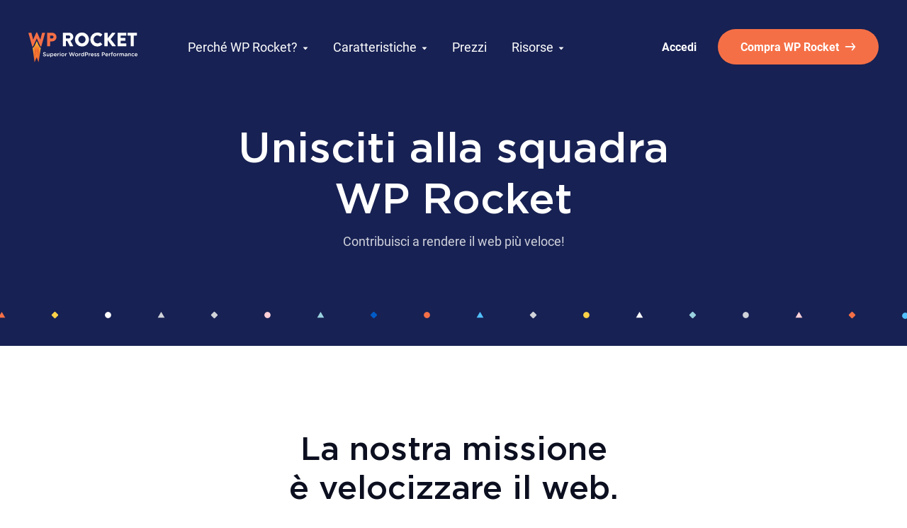

--- FILE ---
content_type: text/html; charset=UTF-8
request_url: https://wp-rocket.me/it/career/
body_size: 27095
content:
<!doctype html>
<html class="no-js" lang="it-IT">
<head><meta charset="utf-8"/><script>if(navigator.userAgent.match(/MSIE|Internet Explorer/i)||navigator.userAgent.match(/Trident\/7\..*?rv:11/i)){var href=document.location.href;if(!href.match(/[?&]nowprocket/)){if(href.indexOf("?")==-1){if(href.indexOf("#")==-1){document.location.href=href+"?nowprocket=1"}else{document.location.href=href.replace("#","?nowprocket=1#")}}else{if(href.indexOf("#")==-1){document.location.href=href+"&nowprocket=1"}else{document.location.href=href.replace("#","&nowprocket=1#")}}}}</script><script>(()=>{class RocketLazyLoadScripts{constructor(){this.v="2.0.4",this.userEvents=["keydown","keyup","mousedown","mouseup","mousemove","mouseover","mouseout","touchmove","touchstart","touchend","touchcancel","wheel","click","dblclick","input"],this.attributeEvents=["onblur","onclick","oncontextmenu","ondblclick","onfocus","onmousedown","onmouseenter","onmouseleave","onmousemove","onmouseout","onmouseover","onmouseup","onmousewheel","onscroll","onsubmit"]}async t(){this.i(),this.o(),/iP(ad|hone)/.test(navigator.userAgent)&&this.h(),this.u(),this.l(this),this.m(),this.k(this),this.p(this),this._(),await Promise.all([this.R(),this.L()]),this.lastBreath=Date.now(),this.S(this),this.P(),this.D(),this.O(),this.M(),await this.C(this.delayedScripts.normal),await this.C(this.delayedScripts.defer),await this.C(this.delayedScripts.async),await this.T(),await this.F(),await this.j(),await this.A(),window.dispatchEvent(new Event("rocket-allScriptsLoaded")),this.everythingLoaded=!0,this.lastTouchEnd&&await new Promise(t=>setTimeout(t,500-Date.now()+this.lastTouchEnd)),this.I(),this.H(),this.U(),this.W()}i(){this.CSPIssue=sessionStorage.getItem("rocketCSPIssue"),document.addEventListener("securitypolicyviolation",t=>{this.CSPIssue||"script-src-elem"!==t.violatedDirective||"data"!==t.blockedURI||(this.CSPIssue=!0,sessionStorage.setItem("rocketCSPIssue",!0))},{isRocket:!0})}o(){window.addEventListener("pageshow",t=>{this.persisted=t.persisted,this.realWindowLoadedFired=!0},{isRocket:!0}),window.addEventListener("pagehide",()=>{this.onFirstUserAction=null},{isRocket:!0})}h(){let t;function e(e){t=e}window.addEventListener("touchstart",e,{isRocket:!0}),window.addEventListener("touchend",function i(o){o.changedTouches[0]&&t.changedTouches[0]&&Math.abs(o.changedTouches[0].pageX-t.changedTouches[0].pageX)<10&&Math.abs(o.changedTouches[0].pageY-t.changedTouches[0].pageY)<10&&o.timeStamp-t.timeStamp<200&&(window.removeEventListener("touchstart",e,{isRocket:!0}),window.removeEventListener("touchend",i,{isRocket:!0}),"INPUT"===o.target.tagName&&"text"===o.target.type||(o.target.dispatchEvent(new TouchEvent("touchend",{target:o.target,bubbles:!0})),o.target.dispatchEvent(new MouseEvent("mouseover",{target:o.target,bubbles:!0})),o.target.dispatchEvent(new PointerEvent("click",{target:o.target,bubbles:!0,cancelable:!0,detail:1,clientX:o.changedTouches[0].clientX,clientY:o.changedTouches[0].clientY})),event.preventDefault()))},{isRocket:!0})}q(t){this.userActionTriggered||("mousemove"!==t.type||this.firstMousemoveIgnored?"keyup"===t.type||"mouseover"===t.type||"mouseout"===t.type||(this.userActionTriggered=!0,this.onFirstUserAction&&this.onFirstUserAction()):this.firstMousemoveIgnored=!0),"click"===t.type&&t.preventDefault(),t.stopPropagation(),t.stopImmediatePropagation(),"touchstart"===this.lastEvent&&"touchend"===t.type&&(this.lastTouchEnd=Date.now()),"click"===t.type&&(this.lastTouchEnd=0),this.lastEvent=t.type,t.composedPath&&t.composedPath()[0].getRootNode()instanceof ShadowRoot&&(t.rocketTarget=t.composedPath()[0]),this.savedUserEvents.push(t)}u(){this.savedUserEvents=[],this.userEventHandler=this.q.bind(this),this.userEvents.forEach(t=>window.addEventListener(t,this.userEventHandler,{passive:!1,isRocket:!0})),document.addEventListener("visibilitychange",this.userEventHandler,{isRocket:!0})}U(){this.userEvents.forEach(t=>window.removeEventListener(t,this.userEventHandler,{passive:!1,isRocket:!0})),document.removeEventListener("visibilitychange",this.userEventHandler,{isRocket:!0}),this.savedUserEvents.forEach(t=>{(t.rocketTarget||t.target).dispatchEvent(new window[t.constructor.name](t.type,t))})}m(){const t="return false",e=Array.from(this.attributeEvents,t=>"data-rocket-"+t),i="["+this.attributeEvents.join("],[")+"]",o="[data-rocket-"+this.attributeEvents.join("],[data-rocket-")+"]",s=(e,i,o)=>{o&&o!==t&&(e.setAttribute("data-rocket-"+i,o),e["rocket"+i]=new Function("event",o),e.setAttribute(i,t))};new MutationObserver(t=>{for(const n of t)"attributes"===n.type&&(n.attributeName.startsWith("data-rocket-")||this.everythingLoaded?n.attributeName.startsWith("data-rocket-")&&this.everythingLoaded&&this.N(n.target,n.attributeName.substring(12)):s(n.target,n.attributeName,n.target.getAttribute(n.attributeName))),"childList"===n.type&&n.addedNodes.forEach(t=>{if(t.nodeType===Node.ELEMENT_NODE)if(this.everythingLoaded)for(const i of[t,...t.querySelectorAll(o)])for(const t of i.getAttributeNames())e.includes(t)&&this.N(i,t.substring(12));else for(const e of[t,...t.querySelectorAll(i)])for(const t of e.getAttributeNames())this.attributeEvents.includes(t)&&s(e,t,e.getAttribute(t))})}).observe(document,{subtree:!0,childList:!0,attributeFilter:[...this.attributeEvents,...e]})}I(){this.attributeEvents.forEach(t=>{document.querySelectorAll("[data-rocket-"+t+"]").forEach(e=>{this.N(e,t)})})}N(t,e){const i=t.getAttribute("data-rocket-"+e);i&&(t.setAttribute(e,i),t.removeAttribute("data-rocket-"+e))}k(t){Object.defineProperty(HTMLElement.prototype,"onclick",{get(){return this.rocketonclick||null},set(e){this.rocketonclick=e,this.setAttribute(t.everythingLoaded?"onclick":"data-rocket-onclick","this.rocketonclick(event)")}})}S(t){function e(e,i){let o=e[i];e[i]=null,Object.defineProperty(e,i,{get:()=>o,set(s){t.everythingLoaded?o=s:e["rocket"+i]=o=s}})}e(document,"onreadystatechange"),e(window,"onload"),e(window,"onpageshow");try{Object.defineProperty(document,"readyState",{get:()=>t.rocketReadyState,set(e){t.rocketReadyState=e},configurable:!0}),document.readyState="loading"}catch(t){console.log("WPRocket DJE readyState conflict, bypassing")}}l(t){this.originalAddEventListener=EventTarget.prototype.addEventListener,this.originalRemoveEventListener=EventTarget.prototype.removeEventListener,this.savedEventListeners=[],EventTarget.prototype.addEventListener=function(e,i,o){o&&o.isRocket||!t.B(e,this)&&!t.userEvents.includes(e)||t.B(e,this)&&!t.userActionTriggered||e.startsWith("rocket-")||t.everythingLoaded?t.originalAddEventListener.call(this,e,i,o):(t.savedEventListeners.push({target:this,remove:!1,type:e,func:i,options:o}),"mouseenter"!==e&&"mouseleave"!==e||t.originalAddEventListener.call(this,e,t.savedUserEvents.push,o))},EventTarget.prototype.removeEventListener=function(e,i,o){o&&o.isRocket||!t.B(e,this)&&!t.userEvents.includes(e)||t.B(e,this)&&!t.userActionTriggered||e.startsWith("rocket-")||t.everythingLoaded?t.originalRemoveEventListener.call(this,e,i,o):t.savedEventListeners.push({target:this,remove:!0,type:e,func:i,options:o})}}J(t,e){this.savedEventListeners=this.savedEventListeners.filter(i=>{let o=i.type,s=i.target||window;return e!==o||t!==s||(this.B(o,s)&&(i.type="rocket-"+o),this.$(i),!1)})}H(){EventTarget.prototype.addEventListener=this.originalAddEventListener,EventTarget.prototype.removeEventListener=this.originalRemoveEventListener,this.savedEventListeners.forEach(t=>this.$(t))}$(t){t.remove?this.originalRemoveEventListener.call(t.target,t.type,t.func,t.options):this.originalAddEventListener.call(t.target,t.type,t.func,t.options)}p(t){let e;function i(e){return t.everythingLoaded?e:e.split(" ").map(t=>"load"===t||t.startsWith("load.")?"rocket-jquery-load":t).join(" ")}function o(o){function s(e){const s=o.fn[e];o.fn[e]=o.fn.init.prototype[e]=function(){return this[0]===window&&t.userActionTriggered&&("string"==typeof arguments[0]||arguments[0]instanceof String?arguments[0]=i(arguments[0]):"object"==typeof arguments[0]&&Object.keys(arguments[0]).forEach(t=>{const e=arguments[0][t];delete arguments[0][t],arguments[0][i(t)]=e})),s.apply(this,arguments),this}}if(o&&o.fn&&!t.allJQueries.includes(o)){const e={DOMContentLoaded:[],"rocket-DOMContentLoaded":[]};for(const t in e)document.addEventListener(t,()=>{e[t].forEach(t=>t())},{isRocket:!0});o.fn.ready=o.fn.init.prototype.ready=function(i){function s(){parseInt(o.fn.jquery)>2?setTimeout(()=>i.bind(document)(o)):i.bind(document)(o)}return"function"==typeof i&&(t.realDomReadyFired?!t.userActionTriggered||t.fauxDomReadyFired?s():e["rocket-DOMContentLoaded"].push(s):e.DOMContentLoaded.push(s)),o([])},s("on"),s("one"),s("off"),t.allJQueries.push(o)}e=o}t.allJQueries=[],o(window.jQuery),Object.defineProperty(window,"jQuery",{get:()=>e,set(t){o(t)}})}P(){const t=new Map;document.write=document.writeln=function(e){const i=document.currentScript,o=document.createRange(),s=i.parentElement;let n=t.get(i);void 0===n&&(n=i.nextSibling,t.set(i,n));const c=document.createDocumentFragment();o.setStart(c,0),c.appendChild(o.createContextualFragment(e)),s.insertBefore(c,n)}}async R(){return new Promise(t=>{this.userActionTriggered?t():this.onFirstUserAction=t})}async L(){return new Promise(t=>{document.addEventListener("DOMContentLoaded",()=>{this.realDomReadyFired=!0,t()},{isRocket:!0})})}async j(){return this.realWindowLoadedFired?Promise.resolve():new Promise(t=>{window.addEventListener("load",t,{isRocket:!0})})}M(){this.pendingScripts=[];this.scriptsMutationObserver=new MutationObserver(t=>{for(const e of t)e.addedNodes.forEach(t=>{"SCRIPT"!==t.tagName||t.noModule||t.isWPRocket||this.pendingScripts.push({script:t,promise:new Promise(e=>{const i=()=>{const i=this.pendingScripts.findIndex(e=>e.script===t);i>=0&&this.pendingScripts.splice(i,1),e()};t.addEventListener("load",i,{isRocket:!0}),t.addEventListener("error",i,{isRocket:!0}),setTimeout(i,1e3)})})})}),this.scriptsMutationObserver.observe(document,{childList:!0,subtree:!0})}async F(){await this.X(),this.pendingScripts.length?(await this.pendingScripts[0].promise,await this.F()):this.scriptsMutationObserver.disconnect()}D(){this.delayedScripts={normal:[],async:[],defer:[]},document.querySelectorAll("script[type$=rocketlazyloadscript]").forEach(t=>{t.hasAttribute("data-rocket-src")?t.hasAttribute("async")&&!1!==t.async?this.delayedScripts.async.push(t):t.hasAttribute("defer")&&!1!==t.defer||"module"===t.getAttribute("data-rocket-type")?this.delayedScripts.defer.push(t):this.delayedScripts.normal.push(t):this.delayedScripts.normal.push(t)})}async _(){await this.L();let t=[];document.querySelectorAll("script[type$=rocketlazyloadscript][data-rocket-src]").forEach(e=>{let i=e.getAttribute("data-rocket-src");if(i&&!i.startsWith("data:")){i.startsWith("//")&&(i=location.protocol+i);try{const o=new URL(i).origin;o!==location.origin&&t.push({src:o,crossOrigin:e.crossOrigin||"module"===e.getAttribute("data-rocket-type")})}catch(t){}}}),t=[...new Map(t.map(t=>[JSON.stringify(t),t])).values()],this.Y(t,"preconnect")}async G(t){if(await this.K(),!0!==t.noModule||!("noModule"in HTMLScriptElement.prototype))return new Promise(e=>{let i;function o(){(i||t).setAttribute("data-rocket-status","executed"),e()}try{if(navigator.userAgent.includes("Firefox/")||""===navigator.vendor||this.CSPIssue)i=document.createElement("script"),[...t.attributes].forEach(t=>{let e=t.nodeName;"type"!==e&&("data-rocket-type"===e&&(e="type"),"data-rocket-src"===e&&(e="src"),i.setAttribute(e,t.nodeValue))}),t.text&&(i.text=t.text),t.nonce&&(i.nonce=t.nonce),i.hasAttribute("src")?(i.addEventListener("load",o,{isRocket:!0}),i.addEventListener("error",()=>{i.setAttribute("data-rocket-status","failed-network"),e()},{isRocket:!0}),setTimeout(()=>{i.isConnected||e()},1)):(i.text=t.text,o()),i.isWPRocket=!0,t.parentNode.replaceChild(i,t);else{const i=t.getAttribute("data-rocket-type"),s=t.getAttribute("data-rocket-src");i?(t.type=i,t.removeAttribute("data-rocket-type")):t.removeAttribute("type"),t.addEventListener("load",o,{isRocket:!0}),t.addEventListener("error",i=>{this.CSPIssue&&i.target.src.startsWith("data:")?(console.log("WPRocket: CSP fallback activated"),t.removeAttribute("src"),this.G(t).then(e)):(t.setAttribute("data-rocket-status","failed-network"),e())},{isRocket:!0}),s?(t.fetchPriority="high",t.removeAttribute("data-rocket-src"),t.src=s):t.src="data:text/javascript;base64,"+window.btoa(unescape(encodeURIComponent(t.text)))}}catch(i){t.setAttribute("data-rocket-status","failed-transform"),e()}});t.setAttribute("data-rocket-status","skipped")}async C(t){const e=t.shift();return e?(e.isConnected&&await this.G(e),this.C(t)):Promise.resolve()}O(){this.Y([...this.delayedScripts.normal,...this.delayedScripts.defer,...this.delayedScripts.async],"preload")}Y(t,e){this.trash=this.trash||[];let i=!0;var o=document.createDocumentFragment();t.forEach(t=>{const s=t.getAttribute&&t.getAttribute("data-rocket-src")||t.src;if(s&&!s.startsWith("data:")){const n=document.createElement("link");n.href=s,n.rel=e,"preconnect"!==e&&(n.as="script",n.fetchPriority=i?"high":"low"),t.getAttribute&&"module"===t.getAttribute("data-rocket-type")&&(n.crossOrigin=!0),t.crossOrigin&&(n.crossOrigin=t.crossOrigin),t.integrity&&(n.integrity=t.integrity),t.nonce&&(n.nonce=t.nonce),o.appendChild(n),this.trash.push(n),i=!1}}),document.head.appendChild(o)}W(){this.trash.forEach(t=>t.remove())}async T(){try{document.readyState="interactive"}catch(t){}this.fauxDomReadyFired=!0;try{await this.K(),this.J(document,"readystatechange"),document.dispatchEvent(new Event("rocket-readystatechange")),await this.K(),document.rocketonreadystatechange&&document.rocketonreadystatechange(),await this.K(),this.J(document,"DOMContentLoaded"),document.dispatchEvent(new Event("rocket-DOMContentLoaded")),await this.K(),this.J(window,"DOMContentLoaded"),window.dispatchEvent(new Event("rocket-DOMContentLoaded"))}catch(t){console.error(t)}}async A(){try{document.readyState="complete"}catch(t){}try{await this.K(),this.J(document,"readystatechange"),document.dispatchEvent(new Event("rocket-readystatechange")),await this.K(),document.rocketonreadystatechange&&document.rocketonreadystatechange(),await this.K(),this.J(window,"load"),window.dispatchEvent(new Event("rocket-load")),await this.K(),window.rocketonload&&window.rocketonload(),await this.K(),this.allJQueries.forEach(t=>t(window).trigger("rocket-jquery-load")),await this.K(),this.J(window,"pageshow");const t=new Event("rocket-pageshow");t.persisted=this.persisted,window.dispatchEvent(t),await this.K(),window.rocketonpageshow&&window.rocketonpageshow({persisted:this.persisted})}catch(t){console.error(t)}}async K(){Date.now()-this.lastBreath>45&&(await this.X(),this.lastBreath=Date.now())}async X(){return document.hidden?new Promise(t=>setTimeout(t)):new Promise(t=>requestAnimationFrame(t))}B(t,e){return e===document&&"readystatechange"===t||(e===document&&"DOMContentLoaded"===t||(e===window&&"DOMContentLoaded"===t||(e===window&&"load"===t||e===window&&"pageshow"===t)))}static run(){(new RocketLazyLoadScripts).t()}}RocketLazyLoadScripts.run()})();</script>
	
	<meta name="viewport" content="width=device-width, initial-scale=1">
	<script>document.documentElement.className = 'js';</script>
	<link rel="shortcut icon" href="/favicon.ico">

	
<link rel="preload" as="image" href="https://wp-rocket.me/wp-content/themes/V4/assets/images/logo/wp-rocket.svg"  ><meta name='robots' content='index, follow, max-image-preview:large, max-snippet:-1, max-video-preview:-1' />
<link rel="alternate" hreflang="en" href="https://wp-rocket.me/career/" />
<link rel="alternate" hreflang="fr" href="https://wp-rocket.me/fr/career/" />
<link rel="alternate" hreflang="de" href="https://wp-rocket.me/de/career/" />
<link rel="alternate" hreflang="it" href="https://wp-rocket.me/it/career/" />
<link rel="alternate" hreflang="es" href="https://wp-rocket.me/es/career/" />

<!-- Google Tag Manager for WordPress by gtm4wp.com -->
<script data-cfasync="false" data-pagespeed-no-defer>
	var gtm4wp_datalayer_name = "dataLayer";
	var dataLayer = dataLayer || [];
	const gtm4wp_use_sku_instead = 1;
	const gtm4wp_currency = 'USD';
	const gtm4wp_product_per_impression = 10;
	const gtm4wp_clear_ecommerce = false;
</script>
<!-- End Google Tag Manager for WordPress by gtm4wp.com -->
	<!-- This site is optimized with the Yoast SEO plugin v25.3 - https://yoast.com/wordpress/plugins/seo/ -->
	<title>Unisciti alla squadra WP Rocket - WP Rocket</title>
<link crossorigin data-rocket-preconnect href="https://www.dwin1.com" rel="preconnect">
<link crossorigin data-rocket-preload as="font" href="https://wp-rocket.me/wp-content/themes/V4/assets/fonts/roboto-v20-latin-regular.woff2" rel="preload">
<link crossorigin data-rocket-preload as="font" href="https://wp-rocket.me/wp-content/themes/V4/assets/fonts/roboto-v20-latin-700.woff2" rel="preload">
<link crossorigin data-rocket-preload as="font" href="https://wp-rocket.me/wp-content/themes/V4/assets/fonts/Gotham-Medium.woff2" rel="preload">
<style id="wpr-usedcss">img.emoji{display:inline!important;border:none!important;box-shadow:none!important;height:1em!important;width:1em!important;margin:0 .07em!important;vertical-align:-.1em!important;background:0 0!important;padding:0!important}.screen-reader-text{border:0;clip:rect(1px,1px,1px,1px);-webkit-clip-path:inset(50%);clip-path:inset(50%);height:1px;margin:-1px;overflow:hidden;padding:0;position:absolute!important;width:1px;word-wrap:normal!important}@font-face{font-family:Roboto;src:url(https://wp-rocket.me/wp-content/themes/V4/assets/fonts/roboto-v20-latin-regular.woff2) format("woff2");font-weight:400;font-display:swap}@font-face{font-family:Roboto;src:url(https://wp-rocket.me/wp-content/themes/V4/assets/fonts/roboto-v20-latin-700.woff2) format("woff2");font-weight:700;font-display:swap}@font-face{font-family:Gotham;src:url(https://wp-rocket.me/wp-content/themes/V4/assets/fonts/Gotham-Medium.woff2) format("woff2");font-display:swap}a,body,canvas,caption,code,div,fieldset,figure,footer,form,h1,h2,header,html,iframe,img,label,legend,li,nav,object,ol,p,span,strong,table,tbody,td,th,tr,tt,ul,var{margin:0;padding:0;border:0;font-size:100%;font:inherit;vertical-align:initial}figure,footer,header,nav{display:block}body{line-height:1}ol,ul{list-style:none}table{border-collapse:collapse;border-spacing:0}a{text-decoration:none;color:inherit}input{-webkit-appearance:none;border-radius:0}input[type=checkbox]{-webkit-appearance:checkbox}input[type=radio]{-webkit-appearance:radio}*{box-sizing:border-box}button{background:0 0;border:none;color:inherit;font-family:inherit;padding:0;font-size:inherit}body,html{-webkit-font-smoothing:antialiased;-moz-osx-font-smoothing:grayscale}html{scroll-behavior:smooth;scroll-padding:100px 0 0 0}@media (prefers-reduced-motion:reduce){html{scroll-behavior:auto}}html.scrollblock{height:100%;overflow:hidden;width:100%;position:fixed}body{font-family:Roboto,sans-serif;text-rendering:optimizeSpeed;line-height:normal;color:#454f59;overflow-x:hidden}a,button{transition:all .3s ease-out .07s}img{height:auto;max-width:100%;box-sizing:border-box}strong{font-weight:700}.mb0{margin-bottom:0!important}.has-hover-animated-link a,.has-hover-animated-link span[data-url],.is-hover-animated-link{position:relative}.has-hover-animated-link a:before,.has-hover-animated-link span[data-url]:before,.is-hover-animated-link:before{content:"";position:absolute;left:0;bottom:-10px;width:100%;height:1px;background-color:#454f59;transition:all .5s cubic-bezier(.345,0,.145,.995);transform:scaleX(0);transform-origin:left}.has-hover-animated-link a:active:before,.has-hover-animated-link a:focus:before,.has-hover-animated-link a:hover:before,.has-hover-animated-link span[data-url]:active:before,.has-hover-animated-link span[data-url]:focus:before,.has-hover-animated-link span[data-url]:hover:before,.is-hover-animated-link:active:before,.is-hover-animated-link:focus:before,.is-hover-animated-link:hover:before{transform:scaleX(1)}span[data-url]{cursor:pointer}.has-text-align-center{text-align:center}.has-text-align-right{text-align:right}.aligncenter{clear:both}.alignwide,.wp-block-separator.is-style-wide{margin-left:-100px;margin-right:-100px}@media (max-width:1250px){.alignwide,.wp-block-separator.is-style-wide{margin-left:-30px;margin-right:-30px}.wrapper{width:100%;padding-right:50px;padding-left:50px}}@media (max-width:700px){.hide-if-mobile{display:none!important}.alignwide,.wp-block-separator.is-style-wide{margin-left:0;margin-right:0}.wrapper{width:100%;padding-right:20px;padding-left:20px}}.alignfull{margin-left:calc(50% - 50vw);margin-right:calc(50% - 50vw)}.wrapper{max-width:1200px;margin-right:auto;margin-left:auto}.wrapper .wp-block-group .wp-block-group__inner-container{max-width:1200px;margin-right:auto;margin-left:auto}@media (max-width:1250px){.wrapper .wp-block-group .wp-block-group__inner-container{width:100%;padding-right:50px;padding-left:50px}}.entry-content .wrapper .wp-block-group .wp-block-group__inner-container,.wrapper .wp-block-group .entry-content .wp-block-group__inner-container{margin-left:-200px;margin-right:-200px;width:auto}@media (max-width:1250px){.entry-content .wrapper .wp-block-group .wp-block-group__inner-container,.wrapper .wp-block-group .entry-content .wp-block-group__inner-container{margin-left:-30px;margin-right:-30px;padding-left:0;padding-right:0}}@media (max-width:700px){.wrapper .wp-block-group .wp-block-group__inner-container{width:100%;padding-right:20px;padding-left:20px}.entry-content .wrapper .wp-block-group .wp-block-group__inner-container,.wrapper .wp-block-group .entry-content .wp-block-group__inner-container{margin-left:0;margin-right:0;padding-left:0;padding-right:0}}.wrapper--1100{max-width:1100px;margin-right:auto;margin-left:auto}@media (max-width:1250px){.alignfull .wrapper .wp-block-group .wp-block-group__inner-container,.wrapper .wp-block-group .alignfull .wp-block-group__inner-container{padding-left:25px;padding-right:25px}.wp-block-group__inner-container .wrapper .wp-block-group .wp-block-group__inner-container,.wrapper .wp-block-group .wp-block-group__inner-container .wp-block-group__inner-container{padding-left:0;padding-right:0}.wrapper--1100{width:100%;padding-right:50px;padding-left:50px}}.entry-content .wrapper--1100{margin-left:-150px;margin-right:-150px;width:auto}@media (max-width:1250px){.entry-content .wrapper--1100{margin-left:-30px;margin-right:-30px;padding-left:0;padding-right:0}}@media (max-width:700px){.wrapper--1100{width:100%;padding-right:20px;padding-left:20px}.entry-content .wrapper--1100{margin-left:0;margin-right:0;padding-left:0;padding-right:0}}.wp-block-group .wp-block-group__inner-container,.wrapper--800{max-width:800px;margin-right:auto;margin-left:auto}@media (max-width:1250px){.alignfull .wrapper--1100{padding-left:25px;padding-right:25px}.wp-block-group__inner-container .wrapper--1100{padding-left:0;padding-right:0}.wp-block-group .wp-block-group__inner-container,.wrapper--800{width:100%;padding-right:50px;padding-left:50px}}@media (max-width:700px){.wp-block-group .wp-block-group__inner-container,.wrapper--800{width:100%;padding-right:20px;padding-left:20px}}.entry-content h1,.h1-like{line-height:1.2;font-family:Gotham,sans-serif;font-size:3.75rem}@media (max-width:1250px){.entry-content h1,.h1-like{font-size:2.5rem}}.entry-content h2,.h2-like{line-height:1.2;color:#0c0f1f;font-family:Gotham,sans-serif;font-size:2.875rem}@media (max-width:1250px){.entry-content h2,.h2-like{font-size:2rem}}.h3-like{line-height:1.2;color:#0c0f1f;font-family:Gotham,sans-serif;font-size:1.375rem}.has-white-color.has-white-color{color:#fff}.has-gray-background-color{background-color:#f5f7fa}.header{position:relative;padding:175px 0 134px;background-color:#172153;background-image:url("data:image/svg+xml;charset=utf-8,%3Csvg width='1436' height='12' fill='none' xmlns='http://www.w3.org/2000/svg'%3E%3Cpath fill-rule='evenodd' clip-rule='evenodd' d='M5.5 9.9a4.4 4.4 0 110-8.8 4.4 4.4 0 010 8.8z' fill='%2352C0FF'/%3E%3Cpath d='M80.5 1l4.9 8.3h-9.8L80.5 1z' fill='%23F56F46'/%3E%3Crect x='155.5' y='.5' width='7.1' height='7.1' rx='.9' transform='rotate(45 155.5 .5)' fill='%23FFD147'/%3E%3Cpath fill-rule='evenodd' clip-rule='evenodd' d='M230.5 9.9a4.4 4.4 0 110-8.8 4.4 4.4 0 010 8.8z' fill='%23fff'/%3E%3Cpath d='M305.5 1l4.9 8.3h-9.8l4.9-8.4z' fill='%23D0D3D8'/%3E%3Crect x='380.5' y='.5' width='7.1' height='7.1' rx='.9' transform='rotate(45 380.5 .5)' fill='%23D0D3D8'/%3E%3Cpath fill-rule='evenodd' clip-rule='evenodd' d='M455.5 9.9a4.4 4.4 0 110-8.8 4.4 4.4 0 010 8.8z' fill='%23FFD0D8'/%3E%3Cpath d='M530.5 1l4.9 8.3h-9.8l4.9-8.4z' fill='%2399D1DE'/%3E%3Crect x='605.5' y='.5' width='7.1' height='7.1' rx='.9' transform='rotate(45 605.5 .5)' fill='%23005BC6'/%3E%3Cpath fill-rule='evenodd' clip-rule='evenodd' d='M680.5 9.9a4.4 4.4 0 110-8.8 4.4 4.4 0 010 8.8z' fill='%23F56F46'/%3E%3Cg clip-path='url(%23clip0)'%3E%3Cpath d='M755.5 1l4.9 8.3h-9.8l4.9-8.4z' fill='%2352C0FF'/%3E%3C/g%3E%3Crect x='830.5' y='.5' width='7.1' height='7.1' rx='.9' transform='rotate(45 830.5 .5)' fill='%23D0D3D8'/%3E%3Cpath fill-rule='evenodd' clip-rule='evenodd' d='M905.5 9.9a4.4 4.4 0 110-8.8 4.4 4.4 0 010 8.8z' fill='%23FFD147'/%3E%3Cpath d='M980.5 1l4.9 8.3h-9.8l4.9-8.4z' fill='%23fff'/%3E%3Crect x='1055.5' y='.5' width='7.1' height='7.1' rx='.9' transform='rotate(45 1055.5 .5)' fill='%2399D1DE'/%3E%3Cpath fill-rule='evenodd' clip-rule='evenodd' d='M1130.5 9.9a4.4 4.4 0 010-8.8c2.4 0 4.3 2 4.3 4.4a4.3 4.3 0 01-4.3 4.4z' fill='%23D0D3D8'/%3E%3Cpath d='M1205.5 1l4.9 8.3h-9.8l4.9-8.4z' fill='%23FFD0D8'/%3E%3Crect x='1280.5' y='.5' width='7.1' height='7.1' rx='.9' transform='rotate(45 1280.5 .5)' fill='%23F56F46'/%3E%3Cpath fill-rule='evenodd' clip-rule='evenodd' d='M1355.5 10.9a4.4 4.4 0 010-8.8c2.4 0 4.3 2 4.3 4.4a4.3 4.3 0 01-4.3 4.4z' fill='%2352C0FF'/%3E%3Cpath d='M1430.5 2l4.9 8.3h-9.8l4.9-8.4z' fill='%23FFD147'/%3E%3Cdefs%3E%3CclipPath id='clip0'%3E%3Cpath fill='%23fff' transform='translate(750)' d='M0 0h11v11H0z'/%3E%3C/clipPath%3E%3C/defs%3E%3C/svg%3E");background-position:center bottom 37px;background-repeat:repeat-x}@media (max-width:1250px){.h3-like{font-size:1.25rem}.header{padding:90px 0 80px;background-position-y:bottom 27px}}.header__content{color:#fff;text-align:center}.header__extract{font-size:1.125rem;line-height:1.5;opacity:.8;margin-top:8px}@media (max-width:1250px){.header__extract{margin-top:16px}}.main-navigation{margin-top:25px;position:absolute;z-index:1100;width:100%;top:0}.main-navigation__wrapper{position:relative;padding:15px 0;display:flex;justify-content:space-between;align-items:center}.main-navigation__menu{flex-grow:2;flex-shrink:0;display:flex;justify-content:space-around;align-items:stretch}@media (max-width:1250px){.main-navigation{margin-top:0;left:0;height:80px}.main-navigation__wrapper.wrapper:not(--1100):not(--1000):not(--800){padding:20px 25px;background:#172153;height:80px}.main-navigation__menu{padding:25px 50px;background-color:#172153;height:calc(100vh - 68px);transition:all .4s ease;transform:translateY(calc(-100% - 68px));flex-direction:column;align-items:normal;justify-content:normal;position:absolute;left:0;right:0;z-index:-1;overflow:auto}.main-navigation__menu.is-active{top:80px}.main-navigation__menu .is-hover-animated-link:hover:before{transform:scale(0)}}.main-navigation__menu .is-hover-animated-link:before{background-color:#fff}@media (max-width:1250px){.main-navigation__menu .wp-block-button__link{order:1;justify-content:center;display:block}}.main-navigation__logo{margin-top:5px;margin-right:70px}@media (max-width:700px){.main-navigation__menu{padding:25px}.main-navigation__logo{position:relative;width:148px;height:40px}}.main-navigation__items{flex:1;display:flex;align-items:stretch}@media (max-width:1250px){.main-navigation__items{order:2;margin-top:40px;display:list-item;flex:initial}}.main-navigation__item{list-style:none;position:relative;margin-right:35px;display:flex;align-items:center}.main-navigation__item:after{content:"";position:absolute;display:block;width:100%;height:20px;bottom:-20px}.main-navigation__item:active .main-navigation__dropdown,.main-navigation__item:focus .main-navigation__dropdown,.main-navigation__item:hover .main-navigation__dropdown{display:flex}@media (max-width:1250px){.main-navigation__item{margin-right:0;position:static;display:block}.main-navigation__item:not(:last-child){margin-bottom:40px}.main-navigation__item:after{display:none}.main-navigation__item:active .main-navigation__dropdown,.main-navigation__item:focus .main-navigation__dropdown,.main-navigation__item:hover .main-navigation__dropdown{display:none}}.main-navigation__item-selector{cursor:pointer;display:flex;align-items:center;transition:all .25s ease;text-decoration:none;color:#fff;line-height:19px;font-size:1.125rem}@media (max-width:1250px){.main-navigation__item-selector{display:inline;font-size:1.25rem;line-height:1.2;font-family:Gotham,sans-serif}}.main-navigation__item-selector:hover{opacity:.6!important}.main-navigation__dropdown{padding:20px 0;position:absolute;top:0;left:50%;width:270px;display:none;flex-direction:column;border-radius:16px;background-color:#fff;transition:all .5s ease;transform:translateX(-50%) translateY(55px);box-shadow:0 24px 40px rgba(0,0,0,.15)}@media (max-width:1250px){.main-navigation__dropdown{margin-top:24px;padding:0;position:static;width:auto;border-radius:0;background:0 0;transition:unset;transform:none;box-shadow:none}}.main-navigation__dropdown__item{list-style:none;width:100%;transition:all .25s ease}.main-navigation__dropdown__item:active,.main-navigation__dropdown__item:focus,.main-navigation__dropdown__item:hover{background-color:#f5f7fa}.main-navigation__dropdown__link{padding:7px 25px;display:block;text-decoration:none;color:#172153;line-height:1.5;font-size:1.125rem}@media (max-width:1250px){.main-navigation__dropdown__item{width:auto;transition:unset}.main-navigation__dropdown__item:not(:last-child){margin-bottom:10px}.main-navigation__dropdown__item:active,.main-navigation__dropdown__item:focus,.main-navigation__dropdown__item:hover{background:0 0}.main-navigation__dropdown__link{transition:all .25s ease;font-family:Gotham,sans-serif;line-height:1.2;font-size:1.25rem;color:#fff}}.main-navigation__dropdown__link[target=_blank]:after{content:"";display:inline-block;width:16px;height:16px;margin-left:16px;background-image:url("data:image/svg+xml;charset=utf-8,%3Csvg xmlns='http://www.w3.org/2000/svg' fill='none'%3E%3Cpath d='M14.56 5.37V1.44h-3.94m3.94 0l-8.75 8.75m1.75-6.13H2.31a.88.88 0 00-.87.88v8.75c0 .48.39.87.87.87h8.75a.88.88 0 00.88-.88V8.45' stroke='%230C0F1F' stroke-width='1.5' stroke-linecap='round' stroke-linejoin='round'/%3E%3C/svg%3E")}.main-navigation__signin-link{position:relative;margin-right:30px;color:#fff;text-decoration:none;font-size:16px;transition:all .25s ease;font-weight:700;display:flex;align-items:center}.main-navigation__signin-link:before{bottom:7px}.burger{display:none}button.main-navigation__item-selector:after{content:"";display:inline-block;width:8px;height:5px;margin-left:7px;transform:translateY(2px);background-image:url("data:image/svg+xml;charset=utf-8,%3Csvg width='8' height='5' xmlns='http://www.w3.org/2000/svg' fill='%23fff'%3E%3Cpath d='M4.02 4.499l-3.464-4h6.928l-3.464 4z'/%3E%3C/svg%3E")}footer{content-visibility:auto;position:relative;clear:both;padding-top:80px}@media (max-width:1250px){.main-navigation__signin-link{order:3;margin-top:40px;padding-bottom:50px;font-weight:400;font-family:Gotham,sans-serif;font-size:1.25rem;line-height:1.2}.burger{cursor:pointer;z-index:2;width:19px;height:15px;display:flex;flex-direction:column;justify-content:space-between}.burger__line{width:100%;height:1px;transition:all .25s ease;background-color:#fff}button.main-navigation__item-selector:after{vertical-align:20%}.main-navigation.active .burger__line--first-child{transform:translate(-2px,4px) rotate(-45deg)}.main-navigation.active .burger__line--second-child{opacity:0}.main-navigation.active .burger__line--last-child{transform:translate(-2px,-10px) rotate(45deg)}.main-navigation.active .main-navigation__menu{transform:translateY(0)}footer{padding-top:40px}}.footer__sup{display:flex;justify-content:space-between;align-items:flex-end}@media (max-width:700px){.footer__sup{flex-wrap:wrap}.footer_logo{width:196px;height:53px}}.menu-social-networks{flex:0 1 215px;display:flex;justify-content:space-between}@media (max-width:700px){.menu-social-networks{flex:0 1 170px;margin-top:20px}}.menu-social-networks__item{align-self:center}.menu-social-networks__item img{vertical-align:middle}.menu-social-networks__link:active,.menu-social-networks__link:focus,.menu-social-networks__link:hover{opacity:.7}.menu-social-networks__logo--x{padding:7px;background:#0f1419}.menu-social-networks__logo--linkedin{padding:2px}.footer__inner-container{padding-right:25px;margin-top:50px;display:flex;justify-content:space-between}@media (max-width:1250px){.footer__inner-container{flex-wrap:wrap;padding-right:0;margin-top:45px}}@media (max-width:700px){.footer__inner-container{margin-top:30px}}.menu-footer,.newsletter-form{display:flex;flex-direction:column}.newsletter-form{margin-right:80px}@media (max-width:1250px){.newsletter-form{flex:0 0 100%;margin-bottom:38px}}.newsletter-form__legend{margin-top:8px;color:#454f59;font-size:1.125rem;line-height:1.5}@media (max-width:700px){.newsletter-form__legend{margin:0}}@media (max-width:1250px){.menu-footer{flex:0 1 135px;margin:0 20px 38px 0}}.menu-footer .h3-like{margin-bottom:15px}.menu-footer__item{margin-bottom:10px}.menu-footer__link{transition:all .25s ease;line-height:1.5}.menu-footer__link:before{bottom:-4px}.menu-footer__link[target=_blank]{padding-right:1.5rem;background-image:url("data:image/svg+xml;charset=utf-8,%3Csvg width='17' height='15' fill='none' xmlns='http://www.w3.org/2000/svg'%3E%3Cpath d='M16.7 1.2c0-.3-.2-.4-.4-.4H12c-.3 0-.4.1-.4.4V2c0 .2.1.4.4.4l2-.1L6.4 10c-.1.1-.1.3 0 .4l.6.7h.5L15 3.5v2.1c0 .2.2.4.4.4h1c.1 0 .3-.2.3-.4V1.2zm-4 6l-.7.6v5.5l-.3.1H2.4l-.1-.1V4l.1-.2h8.3c.3 0 .4-.3.2-.5l-.6-.7-.3-.1H2.3c-.8 0-1.3.6-1.3 1.3v9.6c0 .8.5 1.3 1.3 1.3h9.6c.7 0 1.3-.5 1.3-1.3v-6c0-.3-.3-.4-.6-.3z' fill='%23292631'/%3E%3C/svg%3E");background-repeat:no-repeat;background-position-x:right}.footer__sub{position:relative;display:flex;justify-content:space-between;margin-top:105px;margin-bottom:45px;border-top:1px solid #dadada;padding:20px 0;align-items:center}.lang-switcher-mobile-controller{display:none;cursor:pointer}.lang-switcher-mobile-controller:after{content:"";display:inline-block;width:8px;height:5px;margin-left:7px;background-image:url("data:image/svg+xml;charset=utf-8,%3Csvg width='8' height='5' xmlns='http://www.w3.org/2000/svg'%3E%3Cpath d='M4.02 4.499l-3.464-4h6.928l-3.464 4z'/%3E%3C/svg%3E")}@media (max-width:1250px){.footer__sub{margin-top:15px;border-top:none;border-bottom:1px solid #dadada;padding:0 0 15px}.lang-switcher-mobile-controller{display:flex;align-items:center}.lang-switcher{display:none}.lang-switcher.active{display:flex;min-width:125px;position:absolute;flex-direction:column;background-color:#fff;padding:20px;border-radius:16px;bottom:50px;box-shadow:0 24px 40px rgba(0,0,0,.15)}}.lang-switcher__item{display:inline-block;margin-right:16px}.lang-switcher__link{line-height:1.5}.lang-switcher__link.active,.lang-switcher__link:active,.lang-switcher__link:focus,.lang-switcher__link:hover{color:#0c0f1f}.secure-payment-with{display:flex;align-items:center;position:absolute;top:23px;left:50%;transform:translateX(-50%)}.secure-payment-with__label{font-size:.6875rem;line-height:1.3}@media (max-width:1250px){.lang-switcher__item{margin-bottom:10px;margin-right:0}.lang-switcher__item--last-child{margin-bottom:0}.secure-payment-with{top:auto;bottom:-30px}.secure-payment-with__label{white-space:nowrap}}.secure-payment-with__stripe{margin-left:20px;margin-right:20px}@media (max-width:700px){.secure-payment-with{left:45%}.secure-payment-with__stripe{width:37px;height:15px;margin-left:10px;margin-right:10px}.secure-payment-with__paypal{width:54px;height:18px}}.menu-terms__item{display:inline-block}.menu-terms__item--first-child{margin-right:16px}.menu-terms__link:active,.menu-terms__link:focus,.menu-terms__link:hover{color:#0c0f1f}.entry-content{position:relative;font-size:1.125rem}.entry-content>p:first-child{margin-top:3.75rem}.entry-content p{line-height:1.5;margin-bottom:1.67em;margin-top:.5rem}.entry-content a{font-weight:700;text-decoration:underline}.entry-content a:active,.entry-content a:focus,.entry-content a:hover{color:#f56f46}.entry-content a[target=_blank]:after{content:"";display:inline-block;width:16px;height:16px;margin:0 0 0 .33em;background-image:url("data:image/svg+xml;charset=utf-8,%3Csvg xmlns='http://www.w3.org/2000/svg' width='16' height='16' fill='none'%3E%3Cpath d='M14.6 5.4v-4h-4m4 0l-8.8 8.8M7.6 4H2.3a.9.9 0 00-.9.8v8.8c0 .5.4.9 1 .9H11a.9.9 0 00.8-1v-5' stroke='%230C0F1F' stroke-width='1.5' stroke-linecap='round' stroke-linejoin='round'/%3E%3C/svg%3E");vertical-align:-.1rem}.entry-content h2{margin-top:2.5rem}.entry-content ul:not(.gform_fields):not(.gfield_radio):not(.select-dropdown):not(.gform-ul-reset):not(.gfield_checkbox):not(.blocks-gallery-grid):not(.woocommerce-message):not(.wc_payment_methods):not(.has-not-default-style){margin-top:40px;margin-bottom:40px}.entry-content ul:not(.gform_fields):not(.gfield_radio):not(.select-dropdown):not(.gform-ul-reset):not(.gfield_checkbox):not(.blocks-gallery-grid):not(.woocommerce-message):not(.wc_payment_methods):not(.has-not-default-style) li{display:block;line-height:1.5;margin:1.6em 0;position:relative;padding-left:37px}.entry-content ul:not(.gform_fields):not(.gfield_radio):not(.select-dropdown):not(.gform-ul-reset):not(.gfield_checkbox):not(.blocks-gallery-grid):not(.woocommerce-message):not(.wc_payment_methods):not(.has-not-default-style) li:before{display:block;content:"";width:10px;height:10px;border-radius:5px;background:#f56f46;margin-right:27px;margin-top:calc(1em - 8px);left:0;position:absolute}.entry-content ul:not(.gform_fields):not(.gfield_radio):not(.select-dropdown):not(.gform-ul-reset):not(.gfield_checkbox):not(.blocks-gallery-grid):not(.woocommerce-message):not(.wc_payment_methods):not(.has-not-default-style) ul{padding-left:15px}.entry-content ol{margin-bottom:40px;counter-reset:item-counter attr(start,number,0)}.entry-content ol li{display:block;line-height:1.5;margin:1.6em 0;counter-increment:item-counter;position:relative;padding-left:30px}.entry-content ol li:before{content:counter(item-counter) " -";margin-right:10px;color:#f56f46;font-weight:700;left:0;position:absolute}.entry-content ol ol{padding-left:15px}.wp-block-image{margin-bottom:1em}.wp-block-image img{max-width:100%}.wp-block-image.aligncenter{text-align:center}.wp-block-image.alignfull img,.wp-block-image.alignwide img,.wp-block-image.wp-block-separator.is-style-wide img{width:100%}.wp-block-image .aligncenter,.wp-block-image .alignright{display:table}.wp-block-image .alignright{float:right;margin:.5em 0 .5em 1em}.wp-block-image .aligncenter{margin-left:auto;margin-right:auto}.wp-block-image.dots{background-image:url(https://wp-rocket.me/wp-content/themes/V4/assets/images/blocks/media-text/pattern.svg);background-repeat:no-repeat;background-size:465px 283px;background-position-x:right;background-position-y:bottom;padding:0 0 80px}.wp-block-columns{display:flex;margin-bottom:1.75em;flex-wrap:wrap}@media (min-width:782px){.wp-block-columns{flex-wrap:nowrap}}.wp-block-columns.has-background{padding:1.25em 2.375em}.wp-block-column{flex-grow:1;min-width:0;word-break:break-word;overflow-wrap:break-word}@media (max-width:599px){.wp-block-column{flex-basis:100%!important}}@media (min-width:600px) and (max-width:781px){.wp-block-column:not(:only-child){flex-basis:calc(50% - 1em)!important;flex-grow:0}.wp-block-column:nth-child(2n){margin-left:2em}}@media (min-width:782px){.wp-block-column{flex-basis:0;flex-grow:1}.wp-block-column:not(:first-child){margin-left:2em}.wp-block-column:not(:first-child){margin-left:120px}}.wp-block-column.is-vertically-aligned-top{align-self:flex-start}.wp-block-column.is-vertically-aligned-top{width:100%}.wp-block-columns{margin-top:80px;margin-bottom:0;justify-content:space-around}h2:not(.has-text-align-center)+.wp-block-columns{margin-top:38px;justify-content:inherit}@media (max-width:700px){.wp-block-columns{margin-top:60px}h2:not(.has-text-align-center)+.wp-block-columns{margin-top:16px}.wp-block-column+.wp-block-column{margin-top:25px}}h2:not(.has-text-align-center)+.wp-block-columns .wp-block-column{max-width:388px}@media (min-width:600px) and (max-width:781px){.wp-block-column:not(:first-child){margin-left:32px}}.wp-block-column p{margin-top:25px;margin-bottom:0}.wp-block-column p:first-child{margin-top:0}.wp-block-column .wp-block-buttons{margin-top:40px}.wp-block-column .wp-block-buttons .wp-block-button{margin-bottom:0}.wp-block-group{border-radius:24px}.wp-block-group .wp-block-group__inner-container{padding-top:80px;padding-bottom:80px}.wp-block-group.alignfull{border-radius:0}.entry-content>.wp-block-group.alignfull:first-child{margin-top:0}.wp-block-group.alignfull.has-gray-background-color{overflow:hidden}.wp-block-group.alignfull.has-gray-background-color .wp-block-group__inner-container{position:relative;z-index:100}.wp-block-group.alignfull.has-gray-background-color .gray-background-pattern-left,.wp-block-group.alignfull.has-gray-background-color .gray-background-pattern-right{position:absolute;fill:none}@media (max-width:1250px){.entry-content .wp-block-group__inner-container>h2:first-child{margin-top:2rem}.wp-block-group .wp-block-group__inner-container{padding-top:40px;padding-bottom:40px}.wp-block-column .wp-block-group .wp-block-group__inner-container{padding-left:0;padding-right:0}.wp-block-group.alignfull.has-gray-background-color .gray-background-pattern-left,.wp-block-group.alignfull.has-gray-background-color .gray-background-pattern-right{display:none}}.wp-block-group.alignfull.has-gray-background-color .gray-background-pattern-left{width:764px;height:207px;top:0;right:800px;stroke-dasharray:1000;stroke-dashoffset:650;transform:rotateY(180deg);transition:all 2s ease}.wp-block-group.alignfull.has-gray-background-color .gray-background-pattern-left.reach{stroke-dashoffset:0}.wp-block-group.alignfull.has-gray-background-color .gray-background-pattern-right{width:1100px;height:419px;left:800px;bottom:-120px;stroke-dasharray:1000;stroke-dashoffset:2000;transition:all 1.5s ease}@media screen and (min-width:1900px){.wp-block-group.alignfull.has-gray-background-color .gray-background-pattern-left{right:50vw}.wp-block-group.alignfull.has-gray-background-color .gray-background-pattern-right{left:50vw}}.wp-block-group.alignfull.has-gray-background-color .gray-background-pattern-right.reach{stroke-dashoffset:1000}.wp-block-media-text{direction:ltr;display:grid;grid-template-columns:50% 1fr;grid-template-rows:auto}.wp-block-media-text.has-media-on-the-right{grid-template-columns:1fr 50%}.wp-block-media-text.is-vertically-aligned-top .wp-block-media-text__content,.wp-block-media-text.is-vertically-aligned-top .wp-block-media-text__media{align-self:start}.wp-block-media-text .wp-block-media-text__content,.wp-block-media-text .wp-block-media-text__media{align-self:center}.wp-block-media-text .wp-block-media-text__media{grid-column:1;grid-row:1;margin:0}.wp-block-media-text .wp-block-media-text__content{direction:ltr;grid-column:2;grid-row:1;padding:0 8%;word-break:break-word}.wp-block-media-text.has-media-on-the-right .wp-block-media-text__media{grid-column:2;grid-row:1}.wp-block-media-text.has-media-on-the-right .wp-block-media-text__content{grid-column:1;grid-row:1}.wp-block-media-text__media img{max-width:unset;width:100%;vertical-align:middle}@media (max-width:600px){.wp-block-media-text.is-stacked-on-mobile{grid-template-columns:100%!important}.wp-block-media-text.is-stacked-on-mobile .wp-block-media-text__media{grid-column:1;grid-row:1}.wp-block-media-text.is-stacked-on-mobile .wp-block-media-text__content{grid-column:1;grid-row:2}}.wp-block-media-text{margin-top:80px;margin-bottom:80px}.wp-block-media-text .wp-block-media-text__media{margin-right:75px}.wp-block-media-text .wp-block-media-text__media img{border-radius:24px}.wp-block-media-text.dots .wp-block-media-text__media{background-image:url(https://wp-rocket.me/wp-content/themes/V4/assets/images/blocks/media-text/pattern.svg);background-repeat:no-repeat;background-size:456px 283px;background-position-x:right;background-position-y:bottom;padding:0 63px 85px 0}.wp-block-media-text .wp-block-media-text__content p:first-child{margin-top:0}.wp-block-media-text .wp-block-media-text__content p:last-child{margin-bottom:0}.wp-block-media-text.has-media-on-the-right .wp-block-media-text__media{margin-left:86px;margin-right:0}@media (max-width:1250px){.wp-block-media-text{margin-top:60px;margin-bottom:60px}.wp-block-media-text .wp-block-media-text__media{margin-right:20px}.wp-block-media-text.has-media-on-the-right .wp-block-media-text__media{margin-left:0}}@media (max-width:700px){.wp-block-column .has-text-align-right{text-align:left}.wp-block-media-text.dots .wp-block-media-text__media{padding-right:0;padding-bottom:65px}.wp-block-media-text.dots .wp-block-media-text__content{margin-top:40px}.wp-block-media-text .wp-block-media-text__content{padding-left:0;padding-right:0}.wp-block-media-text.has-media-on-the-right.is-stacked-on-mobile .wp-block-media-text__media{grid-row:1}.wp-block-media-text.has-media-on-the-right.is-stacked-on-mobile .wp-block-media-text__content{grid-row:2}}.wp-block-button__link{color:#fff;background-color:#32373c;border:none;border-radius:1.55em;box-shadow:none;cursor:pointer;display:inline-block;font-size:1.125em;padding:.667em 1.333em;text-align:center;text-decoration:none;overflow-wrap:break-word}.wp-block-buttons .wp-block-button{display:inline-block;margin-right:.5em;margin-bottom:.5em}.wp-block-buttons .wp-block-button:last-child{margin-right:0}.wp-block-button.loading .wp-block-button__link:after,.wp-block-button.loading .wp-block-button__link[target=_blank]:after{content:"";display:inline-block;width:1em;height:1em;margin-left:.5em;background-image:url("data:image/svg+xml;charset=utf-8,%3Csvg width='40' height='40' fill='none' xmlns='http://www.w3.org/2000/svg'%3E%3Ccircle cx='20' cy='20' r='18' stroke='%23fff' stroke-width='4' stroke-opacity='.2'/%3E%3Cpath d='M38 20a18 18 0 01-18 18' stroke='%23fff' stroke-width='4'%3E%3CanimateTransform attributeName='transform' type='rotate' from='0 20 20' to='360 20 20' dur='1s' repeatCount='indefinite'/%3E%3C/path%3E%3C/svg%3E");background-size:contain;background-repeat:no-repeat}.wp-block-button .wp-block-button__link,.wp-block-button .wp-block-button__link[target=_blank]{font-size:1.125rem;font-weight:700;text-decoration:none;background-color:#f56f46;border-radius:80px;padding:21px 32px;white-space:nowrap;transition:all .3s ease-out .07s}.wp-block-button .wp-block-button__link:after,.wp-block-button .wp-block-button__link[target=_blank]:after{content:"";display:inline-block;margin:0 0 0 .89em;height:16px;width:16px;background-image:url("data:image/svg+xml;charset=utf-8,%3Csvg xmlns='http://www.w3.org/2000/svg' viewBox='0 0 16 16' fill='%23fff'%3E%3Cpath d='M11.2 2.8a.8.8 0 00-1.3 1L12.6 7h-11a.8.8 0 100 1.7h11L10 12a.8.8 0 101.3 1L15 8.6a.8.8 0 000-1.2l-3.8-4.5z'/%3E%3C/svg%3E");vertical-align:-10%}.wp-block-button .wp-block-button__link:active,.wp-block-button .wp-block-button__link:focus,.wp-block-button .wp-block-button__link:hover,.wp-block-button .wp-block-button__link[target=_blank]:active,.wp-block-button .wp-block-button__link[target=_blank]:focus,.wp-block-button .wp-block-button__link[target=_blank]:hover{transform:scale(.95);color:#fff;transition:all .3s ease-out .07s}.wp-block-button.is-style-oval-small .wp-block-button__link{padding-top:15.5px;padding-bottom:15.5px;font-size:1rem}.wp-block-button.is-style-oval-small .wp-block-button__link:after{margin-left:.5em;vertical-align:-14%}.wp-block-button__link.aligncenter{text-align:center}.wp-block-button__link.alignright{text-align:right}.wp-block-separator.is-style-wide{border-bottom-width:1px}.wp-block-separator{height:1px;background-color:#dadada;border:0;margin-top:80px;margin-bottom:80px}@media (max-width:700px){.wp-block-separator{margin-top:60px;margin-bottom:60px}}.wp-block-gallery{display:flex;flex-wrap:wrap;list-style-type:none;padding:0}@media (min-width:600px){.wp-block-gallery.columns-3>.wp-block-image{width:calc(33.33333% - .66667em);margin-right:1em}.wp-block-gallery.columns-3>.wp-block-image:nth-of-type(3n){margin-right:0}}.wp-block-gallery.alignright{max-width:290px;width:100%}.wp-block-gallery{content-visibility:auto;margin-top:80px}.rocket-modal{z-index:2000;position:fixed;top:0;right:0;bottom:0;left:0;display:flex;justify-content:center;align-items:center;background:rgba(11,11,11,.9);opacity:0;transition:opacity .5s;pointer-events:none}.rocket-modal.modal-visible{opacity:1;pointer-events:auto}.modal-block{position:relative;display:flex;flex-direction:column;padding:3rem;width:800px;max-height:calc(100vh - 2rem);background:#fff;border-radius:24px;overflow:hidden;transform:translateY(-50px);opacity:0;transition:all .475s}@media (max-width:700px){.wp-block-gallery{margin-top:60px}.modal-block{padding:3rem 2.25rem}}.modal-block.loading{background:url(https://wp-rocket.me/wp-content/themes/V4/assets/images/loader.gif) 50% no-repeat #fff;background-size:48px auto}.modal-content-visible .modal-block{opacity:1;transform:translateY(0)}.modal-title{padding-bottom:1.5625rem}.modal-title p{font-size:2.25rem}.modal-content{flex:1;overflow:auto}.modal-inner{height:100%;overflow:auto}.modal-inner.entry-content .alignfull{margin-left:inherit;margin-right:inherit}.modal-inner.entry-content h2{font-size:1.875rem}.modal-inner.entry-content p:first-child{margin-top:0!important}.modal-inner.entry-content p{line-height:1.7!important}.modal-inner.entry-content p,.modal-inner.entry-content ul{margin-top:1.2em!important;margin-bottom:0!important}.modal-inner.entry-content li{margin:1.2em 0 0!important;line-height:1.5!important}.modal-inner.entry-content li:before{top:-5px}.modal-footer{display:flex;justify-content:space-around;align-items:start;padding-top:1.5625rem}.modal-footer:empty{display:none}.modal-footer button.wp-block-button,.modal-footer button.wp-block-button .wp-block-button__link{width:100%}.modal-footer .wp-block-button:first-child{margin-left:0}.modal-footer .wp-block-button:last-child{margin-right:0}.modal-footer .wp-block-button p{margin-top:1rem;text-align:center;font-style:italic}.modal-close{position:absolute;top:32px;right:32px;cursor:pointer}.modal-close:hover:before{opacity:.5;transition:all .3s ease-out .07s}.modal-close:before{content:"";display:block;width:32px;height:32px;background-image:url("data:image/svg+xml;charset=utf-8,%3Csvg xmlns='http://www.w3.org/2000/svg' viewBox='0 0 34 34' fill='none'%3E%3Cpath fill-rule='evenodd' clip-rule='evenodd' d='M25.5 9.5a.7.7 0 10-1-1L17 15.9 9.6 8.5a.7.7 0 10-1 1l7.3 7.5-7.4 7.4a.8.8 0 001 1L17 18l7.4 7.5a.8.8 0 001-1.1L18.2 17l7.4-7.5z' fill='%23000'/%3E%3C/svg%3E");transition:all .3s ease-out .07s}.simple-form{position:relative;margin-top:1.125rem;width:420px;height:50px;border-radius:58px;border:1px solid #dadada}@media (max-width:700px){.modal-footer{display:block}.modal-footer .wp-block-button+.wp-block-button{margin-top:1.25rem}.simple-form{width:100%;display:flex}}.simple-form__input{border:none;width:calc(100% - 175px);height:100%;background:0 0;padding-left:25px;font-weight:700;font-size:1rem;box-shadow:none;outline:0;opacity:.7}@media (max-width:700px){.simple-form__input{flex:2 2 auto;max-width:calc(100% - 150px);width:auto;padding-left:10px}}.simple-form__input:focus{opacity:1}.simple-form__input::-webkit-input-placeholder{color:#454f59;opacity:.7}.simple-form__input:-moz-placeholder,.simple-form__input::-moz-placeholder{color:#454f59;opacity:.7}.simple-form__input:-ms-input-placeholder{color:#454f59;opacity:.7}.simple-form__button{position:absolute;top:-1px;right:-3px;border:none;font-weight:700;width:170px}.simple-form__button:active,.simple-form__button:focus,.simple-form__button:hover{transform:translateX(8px)}@media (max-width:700px){.simple-form__button{width:150px;display:flex}}.simple-form__button .wp-block-button__link{padding-left:0;padding-right:0;width:100%}.simple-form__button .wp-block-button__link:active,.simple-form__button .wp-block-button__link:focus,.simple-form__button .wp-block-button__link:hover{transform:none}.entry-content ul.job-openings__list:not(.gform_fields):not(.gfield_radio):not(.gfield_checkbox):not(.blocks-gallery-grid):not(.block-features__menu-ul):not(.woocommerce-message):not(.wc_payment_methods):not(.has-not-default-style){column-count:2}.entry-content ul.job-openings__list:not(.gform_fields):not(.gfield_radio):not(.gfield_checkbox):not(.blocks-gallery-grid):not(.block-features__menu-ul):not(.woocommerce-message):not(.wc_payment_methods):not(.has-not-default-style) li.job-openings__item{margin-top:0}.block-picto-svg{width:126px;height:96px}.aligncenter .block-picto-svg{text-align:center}.alignright .block-picto-svg{float:right}.block-picto.aligncenter{text-align:center}.block-picto.alignright{text-align:right}.breadcrumb{max-width:1200px;font-size:.875rem;line-height:1.14;margin:40px auto}@media (max-width:1250px){.entry-content ul.job-openings__list:not(.gform_fields):not(.gfield_radio):not(.gfield_checkbox):not(.blocks-gallery-grid):not(.block-features__menu-ul):not(.woocommerce-message):not(.wc_payment_methods):not(.has-not-default-style){column-count:1}.entry-content ul.job-openings__list:not(.gform_fields):not(.gfield_radio):not(.gfield_checkbox):not(.blocks-gallery-grid):not(.block-features__menu-ul):not(.woocommerce-message):not(.wc_payment_methods):not(.has-not-default-style) li.job-openings__item{margin-top:1.6em}.block-picto-svg{width:98px;height:74px}.breadcrumb{width:100%;padding-right:50px;padding-left:50px}}@media (max-width:700px){.breadcrumb{width:100%;padding-right:20px;padding-left:20px}}.no-js .block-cta .path{opacity:1}.gray-background-pattern-left,.gray-background-pattern-right{position:absolute;fill:none}.gray-background-pattern-left{width:764px;height:207px;top:0;right:800px;stroke-dasharray:1000;stroke-dashoffset:650;transform:rotateY(180deg);transition:all 2s ease}.gray-background-pattern-right{width:1100px;height:419px;left:800px;bottom:-120px;stroke-dasharray:1000;stroke-dashoffset:2000;transition:all 1.5s ease}.blog-submenu__ul{display:flex}.blog-submenu__lever{display:none}@media (max-width:1250px){.blog-submenu__ul{display:none;position:absolute;color:#454f59;background:#fff;border-radius:0 0 16px 16px;width:320px;left:50%;transform:translateX(-50%);padding:10px 16px;z-index:1;filter:drop-shadow(0 4.96386px 49.6386px rgba(0, 0, 0, .15))}.blog-submenu__lever{cursor:pointer;display:flex;width:287px;margin-left:auto;margin-right:auto;align-items:center;position:relative;font-size:1.125rem;padding:22px 0;color:#f56f46}.blog-submenu__lever:after{content:"";display:block;border:.3em solid transparent;border-top-color:#fff;position:absolute;right:0;top:50%}}.blog-submenu__lever.active:after{transform:rotate(180deg);margin-top:-.3em}.screen-reader-text{clip:rect(1px,1px,1px,1px);word-wrap:normal!important;border:0;clip-path:inset(50%);height:1px;margin:-1px;overflow:hidden;overflow-wrap:normal!important;padding:0;position:absolute!important;width:1px}.screen-reader-text:focus{clip:auto!important;background-color:#fff;border-radius:3px;box-shadow:0 0 2px 2px rgba(0,0,0,.6);clip-path:none;color:#2b2d2f;display:block;font-size:.875rem;font-weight:700;height:auto;left:5px;line-height:normal;padding:15px 23px 14px;text-decoration:none;top:5px;width:auto;z-index:100000}</style><link rel="preload" data-rocket-preload as="image" href="https://wp-rocket.me/wp-content/themes/V4/assets/images/logo/wp-rocket.svg" fetchpriority="high">
	<meta name="description" content="La nostra missioneè velocizzare il web. E tu puoi aiutarci a farlo." />
	<link rel="canonical" href="https://wp-rocket.me/it/career/" />
	<meta property="og:locale" content="it_IT" />
	<meta property="og:type" content="article" />
	<meta property="og:title" content="Unisciti alla squadra WP Rocket - WP Rocket" />
	<meta property="og:description" content="La nostra missioneè velocizzare il web. E tu puoi aiutarci a farlo." />
	<meta property="og:url" content="https://wp-rocket.me/it/career/" />
	<meta property="og:site_name" content="WP Rocket" />
	<meta property="article:publisher" content="https://www.facebook.com/pages/WP-Rocket/631942253526829" />
	<meta property="article:modified_time" content="2024-10-29T06:53:45+00:00" />
	<meta property="og:image" content="https://wp-rocket.me/wp-content/uploads/2024/10/P1011564-scaled.jpg" />
	<meta name="twitter:card" content="summary_large_image" />
	<meta name="twitter:site" content="@wp_rocket" />
	<meta name="twitter:label1" content="Tempo di lettura stimato" />
	<meta name="twitter:data1" content="3 minuti" />
	<script type="application/ld+json" class="yoast-schema-graph">{"@context":"https://schema.org","@graph":[{"@type":"WebPage","@id":"https://wp-rocket.me/it/career/","url":"https://wp-rocket.me/it/career/","name":"Unisciti alla squadra WP Rocket - WP Rocket","isPartOf":{"@id":"https://wp-rocket.me/#website"},"primaryImageOfPage":{"@id":"https://wp-rocket.me/it/career/#primaryimage"},"image":{"@id":"https://wp-rocket.me/it/career/#primaryimage"},"thumbnailUrl":"https://wp-rocket.me/wp-content/uploads/2024/10/P1011564-scaled.jpg","datePublished":"2021-03-10T11:14:28+00:00","dateModified":"2024-10-29T06:53:45+00:00","description":"La nostra missioneè velocizzare il web. E tu puoi aiutarci a farlo.","breadcrumb":{"@id":"https://wp-rocket.me/it/career/#breadcrumb"},"inLanguage":"it-IT","potentialAction":[{"@type":"ReadAction","target":["https://wp-rocket.me/it/career/"]}]},{"@type":"ImageObject","inLanguage":"it-IT","@id":"https://wp-rocket.me/it/career/#primaryimage","url":"https://wp-rocket.me/wp-content/uploads/2024/10/P1011564-scaled.jpg","contentUrl":"https://wp-rocket.me/wp-content/uploads/2024/10/P1011564-scaled.jpg"},{"@type":"BreadcrumbList","@id":"https://wp-rocket.me/it/career/#breadcrumb","itemListElement":[{"@type":"ListItem","position":1,"name":"Home","item":"https://wp-rocket.me/it/"},{"@type":"ListItem","position":2,"name":"Unisciti alla squadra WP Rocket"}]},{"@type":"WebSite","@id":"https://wp-rocket.me/#website","url":"https://wp-rocket.me/","name":"WP Rocket","description":"Plugin d&#039;optimisation de sites WordPress","publisher":{"@id":"https://wp-rocket.me/#organization"},"potentialAction":[{"@type":"SearchAction","target":{"@type":"EntryPoint","urlTemplate":"https://wp-rocket.me/?s={search_term_string}"},"query-input":{"@type":"PropertyValueSpecification","valueRequired":true,"valueName":"search_term_string"}}],"inLanguage":"it-IT"},{"@type":"Organization","@id":"https://wp-rocket.me/#organization","name":"WP Rocket","url":"https://wp-rocket.me/","logo":{"@type":"ImageObject","inLanguage":"it-IT","@id":"https://wp-rocket.me/#/schema/logo/image/","url":"https://wp-rocket.me/wp-content/uploads/1/logo-wp-rocket-paypal-2.png","contentUrl":"https://wp-rocket.me/wp-content/uploads/1/logo-wp-rocket-paypal-2.png","width":150,"height":41,"caption":"WP Rocket"},"image":{"@id":"https://wp-rocket.me/#/schema/logo/image/"},"sameAs":["https://www.facebook.com/pages/WP-Rocket/631942253526829","https://x.com/wp_rocket","https://www.youtube.com/channel/UC1ozThXHd1IWIZ5wkshgp_Q"]}]}</script>
	<!-- / Yoast SEO plugin. -->


<link rel='dns-prefetch' href='//static.klaviyo.com' />
<link rel='dns-prefetch' href='//www.dwin1.com' />

<style id='wp-emoji-styles-inline-css'></style>
<style id='wab-pastacode-style-inline-css'></style>
<style id='kia-post-subtitle-style-inline-css'></style>





<style id='rocket-lazyload-inline-css'>
.rll-youtube-player{position:relative;padding-bottom:56.23%;height:0;overflow:hidden;max-width:100%;}.rll-youtube-player:focus-within{outline: 2px solid currentColor;outline-offset: 5px;}.rll-youtube-player iframe{position:absolute;top:0;left:0;width:100%;height:100%;z-index:100;background:0 0}.rll-youtube-player img{bottom:0;display:block;left:0;margin:auto;max-width:100%;width:100%;position:absolute;right:0;top:0;border:none;height:auto;-webkit-transition:.4s all;-moz-transition:.4s all;transition:.4s all}.rll-youtube-player img:hover{-webkit-filter:brightness(75%)}.rll-youtube-player .play{height:100%;width:100%;left:0;top:0;position:absolute;background:url(https://wp-rocket.me/wp-content/plugins/wp-rocket/assets/img/youtube.png) no-repeat center;background-color: transparent !important;cursor:pointer;border:none;}
</style>
<script type="rocketlazyloadscript" data-rocket-src="https://wp-rocket.me/wp-content/plugins/wp-sentry-integration/public/wp-sentry-browser.min.js?ver=8.4.0" id="wp-sentry-browser-bundle-js" data-rocket-defer defer></script>
<script id="wp-sentry-browser-js-extra">
var wp_sentry = {"environment":"prod","release":"unknown","context":{"tags":{"wordpress":"6.6.1","language":"it-IT"}},"dsn":"https:\/\/a4d5ec735e1f038ce08b8d509ccb582d@o172969.ingest.sentry.io\/4506038457073664"};
</script>
<script type="rocketlazyloadscript" data-minify="1" data-rocket-src="https://wp-rocket.me/wp-content/cache/min/1/wp-content/plugins/wp-sentry-integration/public/wp-sentry-init.js?ver=1767084281" id="wp-sentry-browser-js" data-rocket-defer defer></script>
<script type="rocketlazyloadscript" id="wc-settings-dep-in-header-js-after">
console.warn( "Scripts that have a dependency on [wc-settings, wc-blocks-checkout] must be loaded in the footer, klaviyo-klaviyo-checkout-block-editor-script was registered to load in the header, but has been switched to load in the footer instead. See https://github.com/woocommerce/woocommerce-gutenberg-products-block/pull/5059" );
console.warn( "Scripts that have a dependency on [wc-settings, wc-blocks-checkout] must be loaded in the footer, klaviyo-klaviyo-checkout-block-view-script was registered to load in the header, but has been switched to load in the footer instead. See https://github.com/woocommerce/woocommerce-gutenberg-products-block/pull/5059" );
</script>
<link rel="https://api.w.org/" href="https://wp-rocket.me/it/wp-json/" /><link rel="alternate" title="JSON" type="application/json" href="https://wp-rocket.me/it/wp-json/wp/v2/pages/3121679" /><link rel='shortlink' href='https://wp-rocket.me/it/?p=3121679' />
<link rel="alternate" title="oEmbed (JSON)" type="application/json+oembed" href="https://wp-rocket.me/it/wp-json/oembed/1.0/embed?url=https%3A%2F%2Fwp-rocket.me%2Fit%2Fcareer%2F" />
<link rel="alternate" title="oEmbed (XML)" type="text/xml+oembed" href="https://wp-rocket.me/it/wp-json/oembed/1.0/embed?url=https%3A%2F%2Fwp-rocket.me%2Fit%2Fcareer%2F&#038;format=xml" />
<meta name="generator" content="WPML ver:4.7.2 stt:1,4,3,27,28,2;" />
<!-- Start VWO Async SmartCode --><link rel="preconnect" href="https://dev.visualwebsiteoptimizer.com" />
<script type="rocketlazyloadscript" data-rocket-type='text/javascript' id='vwoCode'>window.addEventListener('DOMContentLoaded', function() {
window._vwo_code || (function() {
var account_id=1131264,
version=2.1,
settings_tolerance=2000,
hide_element='body',
hide_element_style = 'opacity:0 !important;filter:alpha(opacity=0) !important;background:none !important',
f=false,w=window,d=document,v=d.querySelector('#vwoCode'),cK='_vwo_'+account_id+'_settings',cc={};try{var c=JSON.parse(localStorage.getItem('_vwo_'+account_id+'_config'));cc=c&&typeof c==='object'?c:{}}catch(e){}var stT=cc.stT==='session'?w.sessionStorage:w.localStorage;code={use_existing_jquery:function(){return typeof use_existing_jquery!=='undefined'?use_existing_jquery:undefined},library_tolerance:function(){return typeof library_tolerance!=='undefined'?library_tolerance:undefined},settings_tolerance:function(){return cc.sT||settings_tolerance},hide_element_style:function(){return'{'+(cc.hES||hide_element_style)+'}'},hide_element:function(){if(performance.getEntriesByName('first-contentful-paint')[0]){return''}return typeof cc.hE==='string'?cc.hE:hide_element},getVersion:function(){return version},finish:function(e){if(!f){f=true;var t=d.getElementById('_vis_opt_path_hides');if(t)t.parentNode.removeChild(t);if(e)(new Image).src='https://dev.visualwebsiteoptimizer.com/ee.gif?a='+account_id+e}},finished:function(){return f},addScript:function(e){var t=d.createElement('script');t.type='text/javascript';if(e.src){t.src=e.src}else{t.text=e.text}d.getElementsByTagName('head')[0].appendChild(t)},load:function(e,t){var i=this.getSettings(),n=d.createElement('script'),r=this;t=t||{};if(i){n.textContent=i;d.getElementsByTagName('head')[0].appendChild(n);if(!w.VWO||VWO.caE){stT.removeItem(cK);r.load(e)}}else{var o=new XMLHttpRequest;o.open('GET',e,true);o.withCredentials=!t.dSC;o.responseType=t.responseType||'text';o.onload=function(){if(t.onloadCb){return t.onloadCb(o,e)}if(o.status===200){_vwo_code.addScript({text:o.responseText})}else{_vwo_code.finish('&e=loading_failure:'+e)}};o.onerror=function(){if(t.onerrorCb){return t.onerrorCb(e)}_vwo_code.finish('&e=loading_failure:'+e)};o.send()}},getSettings:function(){try{var e=stT.getItem(cK);if(!e){return}e=JSON.parse(e);if(Date.now()>e.e){stT.removeItem(cK);return}return e.s}catch(e){return}},init:function(){if(d.URL.indexOf('__vwo_disable__')>-1)return;var e=this.settings_tolerance();w._vwo_settings_timer=setTimeout(function(){_vwo_code.finish();stT.removeItem(cK)},e);var t;if(this.hide_element()!=='body'){t=d.createElement('style');var i=this.hide_element(),n=i?i+this.hide_element_style():'',r=d.getElementsByTagName('head')[0];t.setAttribute('id','_vis_opt_path_hides');v&&t.setAttribute('nonce',v.nonce);t.setAttribute('type','text/css');if(t.styleSheet)t.styleSheet.cssText=n;else t.appendChild(d.createTextNode(n));r.appendChild(t)}else{t=d.getElementsByTagName('head')[0];var n=d.createElement('div');n.style.cssText='z-index: 2147483647 !important;position: fixed !important;left: 0 !important;top: 0 !important;width: 100% !important;height: 100% !important;background: white !important;';n.setAttribute('id','_vis_opt_path_hides');n.classList.add('_vis_hide_layer');t.parentNode.insertBefore(n,t.nextSibling)}var o='https://dev.visualwebsiteoptimizer.com/j.php?a='+account_id+'&u='+encodeURIComponent(d.URL)+'&vn='+version;if(w.location.search.indexOf('_vwo_xhr')!==-1){this.addScript({src:o})}else{this.load(o+'&x=true')}}};w._vwo_code=code;code.init();})();
});</script>
<!-- End VWO Async SmartCode -->

<!-- Google Tag Manager for WordPress by gtm4wp.com -->
<!-- GTM Container placement set to manual -->
<script data-cfasync="false" data-pagespeed-no-defer>
	var dataLayer_content = {"pagePostType":"page","pagePostType2":"single-page","pagePostAuthor":"Valentina Orlandi","customerTotalOrders":0,"customerTotalOrderValue":0,"customerFirstName":"","customerLastName":"","customerBillingFirstName":"","customerBillingLastName":"","customerBillingCompany":"","customerBillingAddress1":"","customerBillingAddress2":"","customerBillingCity":"","customerBillingState":"","customerBillingPostcode":"","customerBillingCountry":"","customerBillingEmail":"","customerBillingEmailHash":"","customerBillingPhone":"","customerShippingFirstName":"","customerShippingLastName":"","customerShippingCompany":"","customerShippingAddress1":"","customerShippingAddress2":"","customerShippingCity":"","customerShippingState":"","customerShippingPostcode":"","customerShippingCountry":"","cartContent":{"totals":{"applied_coupons":[],"discount_total":0,"subtotal":0,"total":0},"items":[]}};
	dataLayer.push( dataLayer_content );
</script>
<script type="rocketlazyloadscript" data-cfasync="false" data-pagespeed-no-defer>
(function(w,d,s,l,i){w[l]=w[l]||[];w[l].push({'gtm.start':
new Date().getTime(),event:'gtm.js'});var f=d.getElementsByTagName(s)[0],
j=d.createElement(s),dl=l!='dataLayer'?'&amp;l='+l:'';j.async=true;j.src=
'https://sst.wp-rocket.me/tm?origin='+i+dl;f.parentNode.insertBefore(j,f);
})(window,document,'script','dataLayer',window.location.origin);
</script>
<!-- End Google Tag Manager for WordPress by gtm4wp.com --><style id='wp-fonts-local'></style>
<noscript><style id="rocket-lazyload-nojs-css">.rll-youtube-player, [data-lazy-src]{display:none !important;}</style></noscript><meta name="generator" content="WP Rocket 3.20.0.2" data-wpr-features="wpr_remove_unused_css wpr_delay_js wpr_defer_js wpr_minify_js wpr_lazyload_iframes wpr_preconnect_external_domains wpr_oci wpr_preload_links wpr_desktop" /></head>
<body class="page-template-default page page-id-3121679 theme-V4 woocommerce-no-js page-career it">


<header  class="header" role="banner">
	<div  class="main-navigation">
		<div  class="main-navigation__wrapper wrapper">
			<div class="main-navigation__logo">
				<a href="https://wp-rocket.me/it/" aria-label="">
					<img fetchpriority="high" src="https://wp-rocket.me/wp-content/themes/V4/assets/images/logo/wp-rocket.svg" width="155" height="43" alt="" loading="eager">
				</a>
			</div>

			
			<div class="burger" id="mobile-indicator" aria-controls="main-navigation" aria-expanded="false">
				<div class="burger__line burger__line--first-child"></div>
				<div class="burger__line burger__line--second-child"></div>
				<div class="burger__line burger__line--last-child"></div>
			</div>

			<nav id="main-navigation" class="main-navigation__menu">

								<ul class="main-navigation__items">
					<li class="main-navigation__item has-children">
						<button class="main-navigation__item-selector is-hover-animated-link">Perché WP Rocket?</button>
						<ul class="main-navigation__dropdown">
							<li class="main-navigation__dropdown__item"><a href="https://wp-rocket.me/it/bloggers/" class="main-navigation__dropdown__link">Per blogger</a>							</li>
							<li class="main-navigation__dropdown__item"><a href="https://wp-rocket.me/it/ecommerce/" class="main-navigation__dropdown__link">Per l’eCommerce</a></li>
							<li class="main-navigation__dropdown__item"><a href="https://wp-rocket.me/it/freelancers-agencies/" class="main-navigation__dropdown__link">Per freelance e agenzie</a></li>
							<li class="main-navigation__dropdown__item"><a href="https://wp-rocket.me/it/testimonial/" class="main-navigation__dropdown__link">Testimonial</a></li>
						</ul>
					</li>
					<li class="main-navigation__item has-children">
						<button class="main-navigation__item-selector is-hover-animated-link">Caratteristiche</button>
						<ul class="main-navigation__dropdown">
							<li class="main-navigation__dropdown__item"><a href="https://wp-rocket.me/it/caratteristiche/" class="main-navigation__dropdown__link">Come funziona</a></li>
							<li class="main-navigation__dropdown__item"><a href="https://wp-rocket.me/it/compatibilities/" class="main-navigation__dropdown__link">Compatibilità</a></li>
							<li class="main-navigation__dropdown__item"><span class="main-navigation__dropdown__link" data-url="aHR0cHM6Ly93cC1yb2NrZXQubWUvY2hhbmdlbG9nLw==" tabindex="0">Changelog</span>
</li>
						</ul>
					</li>
					<li class="main-navigation__item"><a href="https://wp-rocket.me/it/offerte/" class="main-navigation__item-selector is-hover-animated-link">Prezzi</a></li>
					<li class="main-navigation__item has-children">
						<button class="main-navigation__item-selector is-hover-animated-link">Risorse</button>
						<ul class="main-navigation__dropdown">
							<li class="main-navigation__dropdown__item">
								<a class="main-navigation__dropdown__link" href="https://wp-rocket.me/blog/">Blog</a>
							</li>
														<li class="main-navigation__dropdown__item"><span class="main-navigation__dropdown__link" data-url="aHR0cHM6Ly93cC1yb2NrZXQubWUvaXQvY29tbXVuaXR5Lw==" tabindex="0">Community</span>
</li>
							<li class="main-navigation__dropdown__item"><span target="_blank" class="main-navigation__dropdown__link" data-url="aHR0cHM6Ly9kb2NzLndwLXJvY2tldC5tZS8=" tabindex="0">Documentazione</span>
</li>
							<li class="main-navigation__dropdown__item"><a href="https://wp-rocket.me/it/supporto/" class="main-navigation__dropdown__link">Centro assistenza</a></li>
							<li class="main-navigation__dropdown__item"><span class="main-navigation__dropdown__link" data-url="aHR0cHM6Ly93cC1yb2NrZXQubWUvaXQvY29udGFjdC8=" tabindex="0">Contattaci</span>
</li>
						</ul>
					</li>
				</ul>
				<span class="main-navigation__signin-link is-hover-animated-link" data-url="aHR0cHM6Ly93cC1yb2NrZXQubWUvaXQvYWNjb3VudC8=" tabindex="0">Accedi</span>

				<div class="wp-block-button is-style-oval-small">
					<span class="wp-block-button__link" data-url="aHR0cHM6Ly93cC1yb2NrZXQubWUvaXQvb2ZmZXJ0ZS8=" tabindex="0">Compra WP Rocket</span>
				</div>
			</nav><!--/main_navigation__menu-->

					</div>
	</div>

			<div  class="header__content wrapper--800">
			<h1 class="header__title h1-like">Unisciti alla squadra WP&nbsp;Rocket</h1>
			<div  class="header__extract"><p>Contribuisci a rendere il web più veloce!</p>
</div>
		</div><!--/header__content-->
	</header>

<main role="main">
	
	<div class="entry-content wrapper--800">
		<div class="wp-block-group alignfull"><div class="wp-block-group__inner-container is-layout-flow wp-block-group-is-layout-flow"><h2 class="wp-block-heading has-text-align-center">La nostra missione<br>è velocizzare il web.</h2>

<p class="has-text-align-center aligncenter">E tu puoi aiutarci a farlo.</p>

<div class="wp-block-columns alignwide is-layout-flex wp-container-core-columns-is-layout-1 wp-block-columns-is-layout-flex"><div class="wp-block-column is-layout-flow wp-block-column-is-layout-flow"><p>WP&nbsp;Rocket è un plugin premium di cache per WordPress usato da più di <strong>4,5 miliones di siti web</strong> e più di <strong>330.000 clienti sparsi per il mondo</strong>.</p>

<p>Il nostro plugin fa girare i siti WordPress alla velocità della luce in pochi clic.</p>

<p>Amiamo rendere la vita dei nostri clienti più facile, ed è per questo che WP&nbsp;Rocket applica le migliori pratiche di performance web fin dal momento dell’attivazione.</p></div>

<div class="wp-block-column is-layout-flow wp-block-column-is-layout-flow"><p>Ci impegniamo a:</p>

<p>✨ Migliorare la funzionalità del nostro plugin</p>

<p>🎩 Perfezionare l&#8217;esperienza utente</p>

<p>🤗 Offrire un supporto al cliente veloce e amichevole</p>

<p>WP Media è l’azienda che ha creato WP Rocket e Imagify, il nostro altro plugin di ottimizzazione delle prestazioni.</p>

<div class="wp-block-buttons is-layout-flex wp-block-buttons-is-layout-flex"><div class="wp-block-button"><a class="wp-block-button__link wp-element-button" href="https://wp-rocket.me/it/chi-siamo/">Leggi di più sulla storia di WP Rocket</a></div></div></div></div>

<hr class="wp-block-separator has-css-opacity is-style-wide"/>

<h2 class="wp-block-heading has-text-align-center">Dove lavorerai?</h2>

<p class="has-text-align-center aligncenter">Preparati a unirti a una squadra che lavora da remoto.</p>

<div class="wp-block-media-text alignwide has-media-on-the-right is-stacked-on-mobile is-vertically-aligned-top dots wrapper--1100" style="grid-template-columns:auto 53%"><div class="wp-block-media-text__content"><p>Lavorare per WP&nbsp;Rocket significa condividere le tue giornate con più di 40 persone che vivono ai quattro angoli del mondo.<br>Puoi scegliere dove lavorare: da casa, da un ufficio, da un coworking o dalla tua navicella spaziale. Per noi non fa differenza.</p>

<p>Comunichiamo grazie a Slack e organizziamo incontri di persona ogni volta che è possibile (soprattutto durante i WordCamp o il nostro ritiro annuale).<br>Ogni anno organizziamo un viaggio con tutta la squadra e passiamo una settimana insieme tra coworking e attività divertenti.</p></div><figure class="wp-block-media-text__media"><img fetchpriority="high" decoding="async" width="2048" height="1536" src="https://wp-rocket.me/wp-content/uploads/2024/10/P1011564-scaled.jpg" alt="" class="wp-image-7395100 size-full" srcset="https://wp-rocket.me/wp-content/uploads/2024/10/P1011564-scaled.jpg 2048w, https://wp-rocket.me/wp-content/uploads/2024/10/P1011564-260x195.jpg 260w, https://wp-rocket.me/wp-content/uploads/2024/10/P1011564-768x576.jpg 768w" sizes="(max-width: 2048px) 100vw, 2048px" /></figure></div></div></div><div class="wp-block-group alignfull has-gray-background-color has-background"><div class="wp-block-group__inner-container is-layout-flow wp-block-group-is-layout-flow"><h2 class="wp-block-heading has-text-align-center">Condividiamo gli stessi valori?</h2>

<p class="has-text-align-center aligncenter">La nostra è una solida cultura basata sulla trasparenza.</p>

<figure class="wp-block-gallery aligncenter has-nested-images columns-3 alignwide wp-block-gallery-1 is-layout-flex wp-block-gallery-is-layout-flex"><figure class="wp-block-image size-large"><img decoding="async" width="489" height="310" data-id="3130867" src="https://wp-rocket.me/wp-content/uploads/2021/03/team-retreat-2019-boat.jpg" alt="" class="wp-image-3130867" srcset="https://wp-rocket.me/wp-content/uploads/2021/03/team-retreat-2019-boat.jpg 489w, https://wp-rocket.me/wp-content/uploads/2021/03/team-retreat-2019-boat-308x195.jpg 308w" sizes="(max-width: 489px) 100vw, 489px" /></figure>

<figure class="wp-block-image size-large"><img decoding="async" width="489" height="310" data-id="3130872" src="https://wp-rocket.me/wp-content/uploads/2021/03/team-wordcamp-paris-2019.jpg" alt="" class="wp-image-3130872" srcset="https://wp-rocket.me/wp-content/uploads/2021/03/team-wordcamp-paris-2019.jpg 489w, https://wp-rocket.me/wp-content/uploads/2021/03/team-wordcamp-paris-2019-308x195.jpg 308w" sizes="(max-width: 489px) 100vw, 489px" /></figure>

<figure class="wp-block-image size-large"><img loading="lazy" decoding="async" width="489" height="310" data-id="3130877" src="https://wp-rocket.me/wp-content/uploads/2021/03/wp-rocket-teammates.jpg" alt="" class="wp-image-3130877" srcset="https://wp-rocket.me/wp-content/uploads/2021/03/wp-rocket-teammates.jpg 489w, https://wp-rocket.me/wp-content/uploads/2021/03/wp-rocket-teammates-308x195.jpg 308w" sizes="(max-width: 489px) 100vw, 489px" /></figure>

<figure class="wp-block-image size-full"><img loading="lazy" decoding="async" width="489" height="310" data-id="3130882" src="https://wp-rocket.me/wp-content/uploads/2021/03/team-wordcamp.jpg" alt="" class="wp-image-3130882" srcset="https://wp-rocket.me/wp-content/uploads/2021/03/team-wordcamp.jpg 489w, https://wp-rocket.me/wp-content/uploads/2021/03/team-wordcamp-308x195.jpg 308w" sizes="(max-width: 489px) 100vw, 489px" /></figure>

<figure class="wp-block-image size-full"><img loading="lazy" decoding="async" width="489" height="310" data-id="3130241" src="https://wp-rocket.me/wp-content/uploads/2021/03/team-romain-and-jessica.jpg" alt="" class="wp-image-3130241"/></figure>

<figure class="wp-block-image size-large"><img loading="lazy" decoding="async" width="489" height="310" data-id="3128828" src="https://wp-rocket.me/wp-content/uploads/2021/03/wp-rocket-team-jumping.jpg" alt="" class="wp-image-3128828"/></figure>

<figure class="wp-block-image size-large"><img loading="lazy" decoding="async" width="489" height="310" data-id="3130899" src="https://wp-rocket.me/wp-content/uploads/2021/03/team-wordcamp-paris-2019-1-1.jpg" alt="" class="wp-image-3130899" srcset="https://wp-rocket.me/wp-content/uploads/2021/03/team-wordcamp-paris-2019-1-1.jpg 489w, https://wp-rocket.me/wp-content/uploads/2021/03/team-wordcamp-paris-2019-1-1-308x195.jpg 308w" sizes="(max-width: 489px) 100vw, 489px" /></figure>

<figure class="wp-block-image size-large"><img loading="lazy" decoding="async" width="489" height="310" data-id="3130907" src="https://wp-rocket.me/wp-content/uploads/2021/03/wp-media-teammates-1.jpg" alt="" class="wp-image-3130907" srcset="https://wp-rocket.me/wp-content/uploads/2021/03/wp-media-teammates-1.jpg 489w, https://wp-rocket.me/wp-content/uploads/2021/03/wp-media-teammates-1-308x195.jpg 308w" sizes="(max-width: 489px) 100vw, 489px" /></figure>

<figure class="wp-block-image size-large"><img loading="lazy" decoding="async" width="489" height="310" data-id="3130912" src="https://wp-rocket.me/wp-content/uploads/2021/03/wp-rocket-founders.jpg" alt="" class="wp-image-3130912" srcset="https://wp-rocket.me/wp-content/uploads/2021/03/wp-rocket-founders.jpg 489w, https://wp-rocket.me/wp-content/uploads/2021/03/wp-rocket-founders-308x195.jpg 308w" sizes="(max-width: 489px) 100vw, 489px" /></figure></figure>

<div class="wp-block-columns alignwide is-layout-flex wp-container-core-columns-is-layout-2 wp-block-columns-is-layout-flex"><div class="wp-block-column is-layout-flow wp-block-column-is-layout-flow"><p><strong>Rispetto reciproco, collaborazione e inclusività.</strong><br><br>Questi sono i valori fondamentali che sostengono la nostra vita di squadra.</p>

<p>Lavoriamo sodo per costruire un prodotto di cui possiamo essere orgogliosi, un plugin che aiuterà le persone a creare siti web più veloci.</p></div>

<div class="wp-block-column is-layout-flow wp-block-column-is-layout-flow"><p>Incoraggiamo le persone che lavorano con noi a godersi la famiglia e i loro hobby con orari di lavoro e una politica di ferie pagate flessibili. Ci preoccupiamo del lavoro che svolgi, non delle ore che passi di fronte al pc.</p></div></div>

<hr class="wp-block-separator has-css-opacity is-style-wide"/>

<h2 class="wp-block-heading has-text-align-center">11 punti in cui crediamo</h2>

<div class="wp-block-columns alignwide is-layout-flex wp-container-core-columns-is-layout-3 wp-block-columns-is-layout-flex"><div class="wp-block-column is-layout-flow wp-block-column-is-layout-flow"><ol class="wp-block-list"><li><strong><strong>La trasparenza è un impegno – </strong></strong>Un’informazione completa porta a decisioni migliori.</li>

<li><strong><strong>Sii sempre leale (e gentile) – </strong></strong>Con la tua squadra, i nostri utenti, partner e concorrenti.</li>

<li><strong><strong>Gli utenti prima di tutto – </strong></strong>Facciamo sempre ciò che è meglio per i nostri utenti.</li>

<li><strong><strong>Crediamo nel lavoro di squadra –</strong> </strong>La squadra è la chiave del nostro successo, non c’è spazio per l’ego.</li>

<li><strong><strong>La fiducia si accompagna alla libertà –</strong> </strong>Libertà di scegliere il tuo posto di lavoro, il tuo orario, i giorni di vacanza.</li>

<li><strong><strong>Siamo tutti titolari – </strong></strong>Agisci come leader e come titolare.</li></ol></div>

<div class="wp-block-column is-layout-flow wp-block-column-is-layout-flow"><ol start="7" class="wp-block-list"><li><strong><strong><strong>Sbagliare va bene –</strong></strong>&nbsp;</strong>Possiamo commettere errori, riconoscere quando sbagliamo e cercare di non commettere lo stesso sbaglio due volte.</li>

<li><strong><strong>Meglio fatto che perfetto </strong>&#8211; È</strong> essenziale andare avanti con il rilascio, anche se a volte non è perfetto</li>

<li><strong><strong>Divertiamoci </strong>&#8211; </strong>Cerchiamo di lavorare sempre al massimo delle nostre capacità, ma non significa che il nostro lavoro e il nostro atteggiamento debbano essere noiosi!</li>

<li><strong><strong>Sii umile &#8211; </strong></strong>Sì, siamo una grande azienda con grandi obiettivi, ma non c&#8217;è bisogno di essere arroganti.</li>

<li><strong><strong>Sei importante </strong>&#8211; </strong>La diversità, il benessere e l&#8217;equilibrio tra lavoro e vita privata contano tanto per noi.</li></ol></div></div></div></div><div class="wp-block-group"><div class="wp-block-group__inner-container is-layout-flow wp-block-group-is-layout-flow"><div class="aligncenter block-picto has-text-align-wide"><svg class="block-picto-svg" aria-label="Benefits"><use xlink:href="https://wp-rocket.me/wp-content/themes/V4/sprite_svg_pictos.svg#picto-benefits"></use></svg></div>

<h2 class="wp-block-heading has-text-align-center">Benefici e vantaggi</h2>

<p class="has-text-align-center aligncenter">Vogliamo che le persone della nostra squadra sentano di ricevere sempre ciò di cui hanno bisogno per brillare.<br>Ecco cosa offriamo:</p>

<div class="wp-block-columns is-layout-flex wp-container-core-columns-is-layout-4 wp-block-columns-is-layout-flex"><div class="wp-block-column is-layout-flow wp-block-column-is-layout-flow"><p class="has-text-align-right alignright"><strong>Una squadra accogliente</strong> 🤗</p>

<p class="has-text-align-right alignright"><strong>Lavoro da remoto</strong> 🏝</p>

<p class="has-text-align-right alignright"><strong>Griglia dei salari pubblica</strong> 💰<br>(<a href="https://docs.google.com/spreadsheets/d/1yxlDpX2B87qQTVe_w0aSoQAbHoIWRB5oRE5PR2Qzqoo/edit?&amp;_ga=2.6075827.1890842705.1683128806-667442005.1683128806#gid=1391098146" target="_blank" rel="noreferrer noopener nofollow">vedi qui</a>) </p>

<p class="has-text-align-right alignright">&nbsp;<strong>Orario flessibile</strong> ⏰</p>

<p class="has-text-align-right alignright"><strong>Ferie pagate flessibile ⛺️</strong></p>

<p class="has-text-align-right alignright"><strong>Budget per allestire il vostro ufficio a casa </strong>💻</p></div>

<div class="wp-block-column is-layout-flow wp-block-column-is-layout-flow"><p>🚀 <strong>Bonus di produttività annuale</strong></p>

<p>📈 <strong>Piano di partecipazione agli utili</strong></p>

<p>🍼 <strong>Bonus per genitori</strong></p>

<p>📒 <strong>Budget mensile per le vostre spese di lavoro da remoto</strong></p>

<p>✈️ <strong>Ritiri aziendali una volta all’ann</strong>o</p>

<p>📚 <strong>Kindle gratuito + budget per libri</strong></p></div></div></div></div><div class="wp-block-group alignfull has-gray-background-color has-background"><div class="wp-block-group__inner-container is-layout-flow wp-block-group-is-layout-flow"><h2 class="wp-block-heading has-text-align-center">Posizioni aperte</h2>

<p class="has-text-align-center aligncenter">Il lavoro da remoto che stavi cercando.</p>

<ul class="job-openings__list">
					<li class="job-openings__item">
				<a class="job-openings__link" href="https://saasglobal.teamtailor.com/en-GB/jobs/6752580-senior-engineering-manager-m-f-d">
					Senior Engineering Manager (m/f/d)				</a>
			</li>
					<li class="job-openings__item">
				<a class="job-openings__link" href="https://saasglobal.teamtailor.com/jobs/6658631-product-designer">
					Product Designer				</a>
			</li>
					<li class="job-openings__item">
				<a class="job-openings__link" href="https://saasglobal-termly.teamtailor.com/en-GB/jobs/6282795-lead-full-stack-engineer">
					Lead Full-Stack Engineer				</a>
			</li>
					<li class="job-openings__item">
				<a class="job-openings__link" href="https://saasglobal.teamtailor.com/en-GB/jobs/6282599-backend-software-engineer-php-python">
					Backend Software Engineer (PHP/Python)				</a>
			</li>
			</ul></div></div>	</div><!--/entry-content-->

	</main>

<footer  class="footer wrapper">
	<div  class="footer__sup">
		<img class="footer_logo" src="https://wp-rocket.me/wp-content/themes/V4/assets/images/logo/wp-rocket-dark.svg" width="268" height="73" loading="lazy" alt="" draggable="false"/>

		
			<ul class="menu-social-networks">
				<li class="menu-social-networks__item">
				<span class="menu-social-networks__link" tabindex="0" data-url="aHR0cHM6Ly93d3cuZmFjZWJvb2suY29tL3dwcm9ja2V0cGx1Z2luLw==" aria-label="Follow us on Facebook">
					<img class="menu-social-networks__logo" src="https://wp-rocket.me/wp-content/themes/V4/assets/images/icons/facebook.svg" width="36" height="36" loading="lazy" alt="" draggable="false"/>
				</span>
				</li>
				<li class="menu-social-networks__item">
				<span class="menu-social-networks__link" tabindex="0" data-url="aHR0cHM6Ly90d2l0dGVyLmNvbS93cF9yb2NrZXQ=" aria-label="Follow us on X">
					<img class="menu-social-networks__logo menu-social-networks__logo--x" src="https://wp-rocket.me/wp-content/themes/V4/assets/images/icons/x.svg" width="36" height="30" loading="lazy" alt="" draggable="false"/>
				</span>
				</li>
				<li class="menu-social-networks__item">
				<span class="menu-social-networks__link" tabindex="0" data-url="aHR0cHM6Ly93d3cueW91dHViZS5jb20vY2hhbm5lbC9VQzFvelRoWEhkMUlXSVo1d2tzaGdwX1E=" aria-label="Follow us on Youtube">
					<img class="menu-social-networks__logo" src="https://wp-rocket.me/wp-content/themes/V4/assets/images/icons/youtube.svg" width="46" height="32" loading="lazy" alt="" draggable="false"/>
				</span>
				</li>
				<li class="menu-social-networks__item">
				<span class="menu-social-networks__link" tabindex="0" data-url="aHR0cHM6Ly93d3cubGlua2VkaW4uY29tL2NvbXBhbnkvd3Atcm9ja2V0Lw==" aria-label="Follow us on LinkedIn">
					<img class="menu-social-networks__logo menu-social-networks__logo--linkedin" src="https://wp-rocket.me/wp-content/themes/V4/assets/images/icons/linkedin.svg" width="46" height="32" loading="lazy" alt="" draggable="false"/>
				</span>
				</li>
			</ul>

			</div>

	
		<div  class="footer__inner-container has-hover-animated-link">
			<div  class="newsletter-form">
				<span class="h3-like">Newsletter</span>
				<p class="newsletter-form__legend">Voglio ricevere i nuovi articoli!</p>
				<form class="simple-form" action="https://manage.kmail-lists.com/subscriptions/subscribe?a=PD7as8&g=JMReQ5" method="post" target="_blank" rel="noopener">
					<label for="newsletter__email" class="screen-reader-text">Email</label>
					<input id="newsletter__email" class="simple-form__input" name="EMAIL" type="email" placeholder="Email">
					<button class="simple-form__button wp-block-button is-style-oval-small" type="submit">
					<span class="wp-block-button__link">
						Abbonati					</span>
					</button>
				</form>
			</div>
			<nav class="menu-footer">
				<span id="company-nav" class="h3-like">Azienda</span>
				<ul aria-labelledby="company-nav">
					<li class="menu-footer__item"><span class="menu-footer__link" data-url="aHR0cHM6Ly93cC1yb2NrZXQubWUvaXQvY2hpLXNpYW1vLw==" tabindex="0">La nostra storia</span>
</li>
					<li class="menu-footer__item"><span class="menu-footer__link" data-url="aHR0cHM6Ly93cC1yb2NrZXQubWUvaXQvdGVzdGltb25pYWwv" tabindex="0">Testimonial</span>
</li>
					<li class="menu-footer__item"><span class="menu-footer__link" data-url="aHR0cHM6Ly93cC1yb2NrZXQubWUvaXQvaW1hZ2lmeS8=" tabindex="0">Imagify</span>
</li>
					<li class="menu-footer__item">
													<span class="menu-footer__link" tabindex="0"
								  data-url="aHR0cHM6Ly9yb2NrZXRjZG4ubWUv" target="_blank">RocketCDN</span>
											</li>
					<li class="menu-footer__item">
													<span class="menu-footer__link" tabindex="0"
								  data-url="aHR0cHM6Ly9yYW5rbWF0aC5jb20=" target="_blank">Rank Math</span>
											</li>
					<li class="menu-footer__item">
													<span class="menu-footer__link" tabindex="0"
								data-url="aHR0cHM6Ly93d3cuc29jaWFscGlsb3QuY28v" target="_blank">Social Pilot</span>
											</li>
					<li class="menu-footer__item">
													<span class="menu-footer__link" tabindex="0"
								data-url="aHR0cHM6Ly90ZXJtbHkuaW8vaXQv" target="_blank">Termly</span>
											</li>
					<li class="menu-footer__item"><span class="menu-footer__link" data-url="aHR0cHM6Ly93cC1yb2NrZXQubWUvaXQvY2FyZWVyLw==" tabindex="0">Lavora con noi</span>
</li>
					<li class="menu-footer__item mb0"><span class="menu-footer__link" data-url="aHR0cHM6Ly93cC1yb2NrZXQubWUvaXQvY29udGFjdC8=" tabindex="0">Contattaci</span>
</li>
				</ul>
			</nav>
			<nav class="menu-footer">
				<span id="resources-nav" class="h3-like">Risorse</span>
				<ul aria-labelledby="resources-nav">
					<li class="menu-footer__item"><span class="menu-footer__link" data-url="aHR0cHM6Ly93cC1yb2NrZXQubWUvYmxvZy8=" tabindex="0">Blog</span>
</li>
										<li class="menu-footer__item"><span target="_blank" class="menu-footer__link" data-url="aHR0cHM6Ly9kb2NzLndwLXJvY2tldC5tZS8=" tabindex="0">Documentazione</span>
</li>
					<li class="menu-footer__item"><a href="https://wp-rocket.me/it/faq/">FAQ</a></li>
					<li class="menu-footer__item mb0"><span class="menu-footer__link" data-url="aHR0cHM6Ly93cC1yb2NrZXQubWUvaXQvcG9saXRpY2EtZGktcmltYm9yc28v" tabindex="0">Politica di rimborso</span>
</li>
				</ul>
			</nav>
			<nav class="menu-footer">
				<span id="partners-nav" class="h3-like">Partner</span>
				<ul aria-labelledby="partners-nav">
					<li class="menu-footer__item"><span class="menu-footer__link" data-url="aHR0cHM6Ly93cC1yb2NrZXQubWUvaXQvcHJvZ3JhbW1hLWRpLWFmZmlsaWF6aW9uZS13cC1yb2NrZXQv" tabindex="0">Programma di affiliazione</span>
</li>
					
					<li class="menu-footer__item"><span data-url="aHR0cHM6Ly93cC1yb2NrZXQubWUvaXQvcGFydG5lcnMv" tabindex="0">Strumenti consigliati</span>
</li>
					<li class="menu-footer__item mb0"><span class="menu-footer__link" data-url="aHR0cHM6Ly93cC1yb2NrZXQubWUvaXQvc3RhbXBhLw==" tabindex="0">Stampa</span>
</li>
				</ul>
			</nav>
		</div>

	
	<div  class="footer__sub has-hover-animated-link">
		<button class="lang-switcher-mobile-controller" aria-controls="langs-list" arial-label="" aria-haspopup="true">
			Italiano		</button>

		
			<ul id="langs-list" class="lang-switcher">
									<li class="lang-switcher__item ">
						<a class=" lang-switcher__link" href="https://wp-rocket.me/career/">English</a>
					</li>

										<li class="lang-switcher__item ">
						<a class=" lang-switcher__link" href="https://wp-rocket.me/fr/career/">Français</a>
					</li>

										<li class="lang-switcher__item ">
						<a class=" lang-switcher__link" href="https://wp-rocket.me/de/career/">Deutsch</a>
					</li>

										<li class="lang-switcher__item ">
						<a class="active lang-switcher__link" href="https://wp-rocket.me/it/career/">Italiano</a>
					</li>

										<li class="lang-switcher__item lang-switcher__item--last-child">
						<a class=" lang-switcher__link" href="https://wp-rocket.me/es/career/">Español</a>
					</li>

								</ul>

		
		<div  class="secure-payment-with" aria-hidden="true">
			<span class="secure-payment-with__label">Pagamenti sicuri con</span>
			<img class="secure-payment-with__stripe" src="https://wp-rocket.me/wp-content/themes/V4/assets/images/logo/stripe.svg" width="37" height="15" alt="Stripe" loading="lazy"/>
			<img class="secure-payment-with__paypal" src="https://wp-rocket.me/wp-content/themes/V4/assets/images/logo/paypal.svg" width="54" height="18" alt="Paypal" loading="lazy"/>
		</div>

		<ul class="menu-terms">
			<li class="menu-terms__item menu-terms__item--first-child"><span class="menu-terms__link" data-url="aHR0cHM6Ly93cC1yb2NrZXQubWUvaXQvcHJpdmFjeS1wb2xpY3kv" tabindex="0">Politica sulla riservatezza</span>
</li>

			<li class="menu-terms__item menu-terms__item--first-child"><span class="menu-terms__link" data-url="aHR0cHM6Ly93cC1yb2NrZXQubWUvY29va2llLXBvbGljeS8=" tabindex="0">Cookies</span>
</li>

			<li class="menu-terms__item menu-terms__item--first-child"><span class="menu-terms__link" data-url="aHR0cHM6Ly93cC1yb2NrZXQubWUvaXQvdGVybWluaS1lLWNvbmRpemlvbmkv" tabindex="0">Termini</span>
</li>
			<li class="menu-terms__item"><span class="menu-terms__link" data-url="aHR0cHM6Ly93cC1yb2NrZXQubWUvaXQvbGVnYWxlLw==" tabindex="0">Legale</span>
</li>
		</ul>
	</div>
</footer>
	<script type="rocketlazyloadscript">
		(function () {
			var c = document.body.className;
			c = c.replace(/woocommerce-no-js/, 'woocommerce-js');
			document.body.className = c;
		})();
	</script>
	

<script type="rocketlazyloadscript" data-minify="1" async data-rocket-src='https://wp-rocket.me/wp-content/cache/min/1/onsite/js/PD7as8/klaviyo.js?ver=1767084281'></script><script src="https://www.dwin1.com/52401.js?ver=2.0.1" id="awin-journey-tag-js"></script>
<script type="rocketlazyloadscript" data-minify="1" data-rocket-src="https://wp-rocket.me/wp-content/cache/min/1/wp-content/plugins/duracelltomi-google-tag-manager/dist/js/gtm4wp-ecommerce-generic.js?ver=1767084281" id="gtm4wp-ecommerce-generic-js" data-rocket-defer defer></script>
<script src="https://wp-rocket.me/wp-includes/js/jquery/jquery.min.js?ver=3.7.1" id="jquery-core-js" data-rocket-defer defer></script>
<script type="rocketlazyloadscript" data-minify="1" data-rocket-src="https://wp-rocket.me/wp-content/cache/min/1/wp-content/plugins/duracelltomi-google-tag-manager/dist/js/gtm4wp-woocommerce.js?ver=1767084281" id="gtm4wp-woocommerce-js" data-rocket-defer defer></script>
<script type="rocketlazyloadscript" id="rocket-browser-checker-js-after">
"use strict";var _createClass=function(){function defineProperties(target,props){for(var i=0;i<props.length;i++){var descriptor=props[i];descriptor.enumerable=descriptor.enumerable||!1,descriptor.configurable=!0,"value"in descriptor&&(descriptor.writable=!0),Object.defineProperty(target,descriptor.key,descriptor)}}return function(Constructor,protoProps,staticProps){return protoProps&&defineProperties(Constructor.prototype,protoProps),staticProps&&defineProperties(Constructor,staticProps),Constructor}}();function _classCallCheck(instance,Constructor){if(!(instance instanceof Constructor))throw new TypeError("Cannot call a class as a function")}var RocketBrowserCompatibilityChecker=function(){function RocketBrowserCompatibilityChecker(options){_classCallCheck(this,RocketBrowserCompatibilityChecker),this.passiveSupported=!1,this._checkPassiveOption(this),this.options=!!this.passiveSupported&&options}return _createClass(RocketBrowserCompatibilityChecker,[{key:"_checkPassiveOption",value:function(self){try{var options={get passive(){return!(self.passiveSupported=!0)}};window.addEventListener("test",null,options),window.removeEventListener("test",null,options)}catch(err){self.passiveSupported=!1}}},{key:"initRequestIdleCallback",value:function(){!1 in window&&(window.requestIdleCallback=function(cb){var start=Date.now();return setTimeout(function(){cb({didTimeout:!1,timeRemaining:function(){return Math.max(0,50-(Date.now()-start))}})},1)}),!1 in window&&(window.cancelIdleCallback=function(id){return clearTimeout(id)})}},{key:"isDataSaverModeOn",value:function(){return"connection"in navigator&&!0===navigator.connection.saveData}},{key:"supportsLinkPrefetch",value:function(){var elem=document.createElement("link");return elem.relList&&elem.relList.supports&&elem.relList.supports("prefetch")&&window.IntersectionObserver&&"isIntersecting"in IntersectionObserverEntry.prototype}},{key:"isSlowConnection",value:function(){return"connection"in navigator&&"effectiveType"in navigator.connection&&("2g"===navigator.connection.effectiveType||"slow-2g"===navigator.connection.effectiveType)}}]),RocketBrowserCompatibilityChecker}();
</script>
<script id="rocket-preload-links-js-extra">
var RocketPreloadLinksConfig = {"excludeUris":"\/support\/|\/supporto\/|\/soporte\/|\/(.*)pagespeed-submissions\/|\/pagespeed-submissions\/|\/(?:.+\/)?feed(?:\/(?:.+\/?)?)?$|\/(?:.+\/)?embed\/|\/order\/??(.*)|\/fr\/commande\/??(.*)|\/de\/bestellen\/??(.*)|\/it\/ordine\/??(.*)|\/ja\/order\/??(.*)|\/es\/tu-pedido\/??(.*)|\/account\/??(.*)|\/fr\/account\/??(.*)|\/de\/account\/??(.*)|\/it\/account\/??(.*)|\/ja\/account\/??(.*)|\/es\/account\/??(.*)|\/(index.php\/)?(.*)wp-json(\/.*|$)|\/refer\/|\/go\/|\/recommend\/|\/recommends\/","usesTrailingSlash":"1","imageExt":"jpg|jpeg|gif|png|tiff|bmp|webp|avif|pdf|doc|docx|xls|xlsx|php","fileExt":"jpg|jpeg|gif|png|tiff|bmp|webp|avif|pdf|doc|docx|xls|xlsx|php|html|htm","siteUrl":"https:\/\/wp-rocket.me\/it\/","onHoverDelay":"100","rateThrottle":"3"};
</script>
<script type="rocketlazyloadscript" id="rocket-preload-links-js-after">
(function() {
"use strict";var r="function"==typeof Symbol&&"symbol"==typeof Symbol.iterator?function(e){return typeof e}:function(e){return e&&"function"==typeof Symbol&&e.constructor===Symbol&&e!==Symbol.prototype?"symbol":typeof e},e=function(){function i(e,t){for(var n=0;n<t.length;n++){var i=t[n];i.enumerable=i.enumerable||!1,i.configurable=!0,"value"in i&&(i.writable=!0),Object.defineProperty(e,i.key,i)}}return function(e,t,n){return t&&i(e.prototype,t),n&&i(e,n),e}}();function i(e,t){if(!(e instanceof t))throw new TypeError("Cannot call a class as a function")}var t=function(){function n(e,t){i(this,n),this.browser=e,this.config=t,this.options=this.browser.options,this.prefetched=new Set,this.eventTime=null,this.threshold=1111,this.numOnHover=0}return e(n,[{key:"init",value:function(){!this.browser.supportsLinkPrefetch()||this.browser.isDataSaverModeOn()||this.browser.isSlowConnection()||(this.regex={excludeUris:RegExp(this.config.excludeUris,"i"),images:RegExp(".("+this.config.imageExt+")$","i"),fileExt:RegExp(".("+this.config.fileExt+")$","i")},this._initListeners(this))}},{key:"_initListeners",value:function(e){-1<this.config.onHoverDelay&&document.addEventListener("mouseover",e.listener.bind(e),e.listenerOptions),document.addEventListener("mousedown",e.listener.bind(e),e.listenerOptions),document.addEventListener("touchstart",e.listener.bind(e),e.listenerOptions)}},{key:"listener",value:function(e){var t=e.target.closest("a"),n=this._prepareUrl(t);if(null!==n)switch(e.type){case"mousedown":case"touchstart":this._addPrefetchLink(n);break;case"mouseover":this._earlyPrefetch(t,n,"mouseout")}}},{key:"_earlyPrefetch",value:function(t,e,n){var i=this,r=setTimeout(function(){if(r=null,0===i.numOnHover)setTimeout(function(){return i.numOnHover=0},1e3);else if(i.numOnHover>i.config.rateThrottle)return;i.numOnHover++,i._addPrefetchLink(e)},this.config.onHoverDelay);t.addEventListener(n,function e(){t.removeEventListener(n,e,{passive:!0}),null!==r&&(clearTimeout(r),r=null)},{passive:!0})}},{key:"_addPrefetchLink",value:function(i){return this.prefetched.add(i.href),new Promise(function(e,t){var n=document.createElement("link");n.rel="prefetch",n.href=i.href,n.onload=e,n.onerror=t,document.head.appendChild(n)}).catch(function(){})}},{key:"_prepareUrl",value:function(e){if(null===e||"object"!==(void 0===e?"undefined":r(e))||!1 in e||-1===["http:","https:"].indexOf(e.protocol))return null;var t=e.href.substring(0,this.config.siteUrl.length),n=this._getPathname(e.href,t),i={original:e.href,protocol:e.protocol,origin:t,pathname:n,href:t+n};return this._isLinkOk(i)?i:null}},{key:"_getPathname",value:function(e,t){var n=t?e.substring(this.config.siteUrl.length):e;return n.startsWith("/")||(n="/"+n),this._shouldAddTrailingSlash(n)?n+"/":n}},{key:"_shouldAddTrailingSlash",value:function(e){return this.config.usesTrailingSlash&&!e.endsWith("/")&&!this.regex.fileExt.test(e)}},{key:"_isLinkOk",value:function(e){return null!==e&&"object"===(void 0===e?"undefined":r(e))&&(!this.prefetched.has(e.href)&&e.origin===this.config.siteUrl&&-1===e.href.indexOf("?")&&-1===e.href.indexOf("#")&&!this.regex.excludeUris.test(e.href)&&!this.regex.images.test(e.href))}}],[{key:"run",value:function(){"undefined"!=typeof RocketPreloadLinksConfig&&new n(new RocketBrowserCompatibilityChecker({capture:!0,passive:!0}),RocketPreloadLinksConfig).init()}}]),n}();t.run();
}());
</script>
<script id="scripts-js-extra">
var siteVariables = {"ajax_url":"https:\/\/wp-rocket.me\/wp-admin\/admin-ajax.php","locale":"it_IT"};
var WPRocketBenefitsConfig = [];
</script>
<script src="https://wp-rocket.me/wp-content/themes/V4/assets/js/scripts.min.js?ver=1768481550" id="scripts-js" data-rocket-defer defer></script>
<script src="https://wp-rocket.me/wp-content/themes/V4/assets/js/gravity-forms.min.js?ver=1768481550" id="gravity-forms-input-js" data-rocket-defer defer></script>
<script type="rocketlazyloadscript" importance="low" data-rocket-src="https://wp-rocket.me/wp-content/themes/V4/assets/js/obf.min.js?ver=1768481552" id="obf-js" data-rocket-defer defer></script>
<script id="kl-identify-browser-js-extra">
var klUser = {"current_user_email":"","commenter_email":""};
</script>
<script type="rocketlazyloadscript" data-minify="1" data-rocket-src="https://wp-rocket.me/wp-content/cache/min/1/wp-content/plugins/klaviyo/inc/js/kl-identify-browser.js?ver=1767084281" id="kl-identify-browser-js" data-rocket-defer defer></script>
<script>window.lazyLoadOptions={elements_selector:"iframe[data-lazy-src]",data_src:"lazy-src",data_srcset:"lazy-srcset",data_sizes:"lazy-sizes",class_loading:"lazyloading",class_loaded:"lazyloaded",threshold:300,callback_loaded:function(element){if(element.tagName==="IFRAME"&&element.dataset.rocketLazyload=="fitvidscompatible"){if(element.classList.contains("lazyloaded")){if(typeof window.jQuery!="undefined"){if(jQuery.fn.fitVids){jQuery(element).parent().fitVids()}}}}}};window.addEventListener('LazyLoad::Initialized',function(e){var lazyLoadInstance=e.detail.instance;if(window.MutationObserver){var observer=new MutationObserver(function(mutations){var image_count=0;var iframe_count=0;var rocketlazy_count=0;mutations.forEach(function(mutation){for(var i=0;i<mutation.addedNodes.length;i++){if(typeof mutation.addedNodes[i].getElementsByTagName!=='function'){continue}
if(typeof mutation.addedNodes[i].getElementsByClassName!=='function'){continue}
images=mutation.addedNodes[i].getElementsByTagName('img');is_image=mutation.addedNodes[i].tagName=="IMG";iframes=mutation.addedNodes[i].getElementsByTagName('iframe');is_iframe=mutation.addedNodes[i].tagName=="IFRAME";rocket_lazy=mutation.addedNodes[i].getElementsByClassName('rocket-lazyload');image_count+=images.length;iframe_count+=iframes.length;rocketlazy_count+=rocket_lazy.length;if(is_image){image_count+=1}
if(is_iframe){iframe_count+=1}}});if(image_count>0||iframe_count>0||rocketlazy_count>0){lazyLoadInstance.update()}});var b=document.getElementsByTagName("body")[0];var config={childList:!0,subtree:!0};observer.observe(b,config)}},!1)</script><script data-no-minify="1" async src="https://wp-rocket.me/wp-content/plugins/wp-rocket/assets/js/lazyload/17.8.3/lazyload.min.js"></script><script>function lazyLoadThumb(e,alt,l){var t='<img src="https://i.ytimg.com/vi/ID/hqdefault.jpg" alt="" width="480" height="360">',a='<button class="play" aria-label="Play Youtube video"></button>';if(l){t=t.replace('data-lazy-','');t=t.replace('loading="lazy"','');t=t.replace(/<noscript>.*?<\/noscript>/g,'');}t=t.replace('alt=""','alt="'+alt+'"');return t.replace("ID",e)+a}function lazyLoadYoutubeIframe(){var e=document.createElement("iframe"),t="ID?autoplay=1";t+=0===this.parentNode.dataset.query.length?"":"&"+this.parentNode.dataset.query;e.setAttribute("src",t.replace("ID",this.parentNode.dataset.src)),e.setAttribute("frameborder","0"),e.setAttribute("allowfullscreen","1"),e.setAttribute("allow","accelerometer; autoplay; encrypted-media; gyroscope; picture-in-picture"),this.parentNode.parentNode.replaceChild(e,this.parentNode)}document.addEventListener("DOMContentLoaded",function(){var exclusions=[];var e,t,p,u,l,a=document.getElementsByClassName("rll-youtube-player");for(t=0;t<a.length;t++)(e=document.createElement("div")),(u='https://i.ytimg.com/vi/ID/hqdefault.jpg'),(u=u.replace('ID',a[t].dataset.id)),(l=exclusions.some(exclusion=>u.includes(exclusion))),e.setAttribute("data-id",a[t].dataset.id),e.setAttribute("data-query",a[t].dataset.query),e.setAttribute("data-src",a[t].dataset.src),(e.innerHTML=lazyLoadThumb(a[t].dataset.id,a[t].dataset.alt,l)),a[t].appendChild(e),(p=e.querySelector(".play")),(p.onclick=lazyLoadYoutubeIframe)});</script></body>
</html>

<!-- This website is like a Rocket, isn't it? Performance optimized by WP Rocket. Learn more: https://wp-rocket.me - Debug: cached@1768730840 -->

--- FILE ---
content_type: image/svg+xml
request_url: https://wp-rocket.me/wp-content/themes/V4/assets/images/blocks/media-text/pattern.svg
body_size: 4504
content:
<svg width="456" height="283" fill="none" xmlns="http://www.w3.org/2000/svg"><mask id="a" maskUnits="userSpaceOnUse" x="0" y="0" width="456" height="283"><rect width="456" height="283" rx="24" fill="#fff"/></mask><g mask="url(#a)"><g clip-path="url(#clip03000)"><path d="M.6 61.3l1.7 3H-1l1.7-3z" fill="#F56F46"/></g><g clip-path="url(#clip1)"><rect x="27.2" y="61.1" width="2.5" height="2.5" rx=".3" transform="rotate(45 27.2 61.1)" fill="#FFD147"/></g><g clip-path="url(#clip2)"><path fill-rule="evenodd" clip-rule="evenodd" d="M53.9 64.5a1.5 1.5 0 110-3.1 1.5 1.5 0 010 3z" fill="#172153"/></g><g clip-path="url(#clip3)"><path d="M80.5 61.3l1.7 3h-3.4l1.7-3z" fill="#454F59"/></g><g clip-path="url(#clip4)"><rect x="107.1" y="61.1" width="2.5" height="2.5" rx=".3" transform="rotate(45 107.1 61.1)" fill="#D0D3D8"/></g><g clip-path="url(#clip5)"><path fill-rule="evenodd" clip-rule="evenodd" d="M133.8 64.5a1.5 1.5 0 110-3.1 1.5 1.5 0 010 3z" fill="#FFD0D8"/></g><g clip-path="url(#clip6)"><path d="M160.4 61.3l1.7 3h-3.4l1.7-3z" fill="#99D1DE"/></g><g clip-path="url(#clip7)"><rect x="187" y="61.1" width="2.5" height="2.5" rx=".3" transform="rotate(45 187 61.1)" fill="#0C0F1F"/></g><g clip-path="url(#clip8)"><path fill-rule="evenodd" clip-rule="evenodd" d="M213.7 64.5a1.5 1.5 0 110-3.1 1.5 1.5 0 010 3z" fill="#F56F46"/></g><g clip-path="url(#clip9)"><path d="M240.3 61.3l1.7 3h-3.4l1.7-3z" fill="#52C0FF"/></g><g clip-path="url(#clip10)"><rect x="267" y="61.1" width="2.5" height="2.5" rx=".3" transform="rotate(45 267 61.1)" fill="#454F59"/></g><g clip-path="url(#clip11)"><path fill-rule="evenodd" clip-rule="evenodd" d="M293.6 64.5a1.5 1.5 0 110-3.1 1.5 1.5 0 010 3z" fill="#FFD147"/></g><g clip-path="url(#clip12)"><path d="M320.2 61.3l1.8 3h-3.5l1.7-3z" fill="#172153"/></g><g clip-path="url(#clip13)"><rect x="346.9" y="61.1" width="2.5" height="2.5" rx=".3" transform="rotate(45 346.9 61.1)" fill="#99D1DE"/></g><g clip-path="url(#clip14)"><path fill-rule="evenodd" clip-rule="evenodd" d="M373.5 64.5a1.5 1.5 0 110-3.1 1.5 1.5 0 010 3z" fill="#D0D3D8"/></g><g clip-path="url(#clip15)"><path d="M400.1 61.3l1.8 3h-3.5l1.7-3z" fill="#FFD0D8"/></g><g clip-path="url(#clip16)"><rect x="426.8" y="61.1" width="2.5" height="2.5" rx=".3" transform="rotate(45 426.8 61.1)" fill="#F56F46"/></g><g clip-path="url(#clip17)"><path fill-rule="evenodd" clip-rule="evenodd" d="M453.4 64.8a1.5 1.5 0 110-3 1.5 1.5 0 010 3z" fill="#52C0FF"/></g><g clip-path="url(#clip18)"><path d="M453.4 7.3l-1.7 3h3.4l-1.7-3z" fill="#F56F46"/></g><g clip-path="url(#clip19)"><rect width="2.5" height="2.5" rx=".3" transform="scale(-1 1) rotate(45 -222 -511.6)" fill="#FFD147"/></g><g clip-path="url(#clip20)"><path fill-rule="evenodd" clip-rule="evenodd" d="M400.1 10.5a1.5 1.5 0 100-3.1 1.5 1.5 0 000 3z" fill="#172153"/></g><g clip-path="url(#clip21)"><path d="M373.5 7.3l-1.7 3h3.4l-1.7-3z" fill="#454F59"/></g><g clip-path="url(#clip22)"><rect width="2.5" height="2.5" rx=".3" transform="scale(-1 1) rotate(45 -182 -415.1)" fill="#D0D3D8"/></g><g clip-path="url(#clip23)"><path fill-rule="evenodd" clip-rule="evenodd" d="M320.2 10.5a1.5 1.5 0 100-3.1 1.5 1.5 0 000 3z" fill="#FFD0D8"/></g><g clip-path="url(#clip24)"><path d="M293.6 7.3l-1.7 3h3.4l-1.7-3z" fill="#99D1DE"/></g><g clip-path="url(#clip25)"><rect width="2.5" height="2.5" rx=".3" transform="scale(-1 1) rotate(45 -142.1 -318.7)" fill="#0C0F1F"/></g><g clip-path="url(#clip26)"><path fill-rule="evenodd" clip-rule="evenodd" d="M240.3 10.5a1.5 1.5 0 100-3.1 1.5 1.5 0 000 3z" fill="#F56F46"/></g><g clip-path="url(#clip27)"><path d="M213.7 7.3l-1.7 3h3.4l-1.7-3z" fill="#52C0FF"/></g><g clip-path="url(#clip28)"><rect width="2.5" height="2.5" rx=".3" transform="scale(-1 1) rotate(45 -102.2 -222.2)" fill="#454F59"/></g><g clip-path="url(#clip29)"><path fill-rule="evenodd" clip-rule="evenodd" d="M160.4 10.5a1.5 1.5 0 100-3.1 1.5 1.5 0 000 3z" fill="#FFD147"/></g><g clip-path="url(#clip30)"><path d="M133.8 7.3l-1.8 3h3.5l-1.7-3z" fill="#172153"/></g><g clip-path="url(#clip31)"><rect width="2.5" height="2.5" rx=".3" transform="scale(-1 1) rotate(45 -62.2 -125.7)" fill="#99D1DE"/></g><g clip-path="url(#clip32)"><path fill-rule="evenodd" clip-rule="evenodd" d="M80.5 10.5a1.5 1.5 0 100-3.1 1.5 1.5 0 000 3z" fill="#D0D3D8"/></g><g clip-path="url(#clip33)"><path d="M53.9 7.3l-1.8 3h3.5l-1.7-3z" fill="#FFD0D8"/></g><g clip-path="url(#clip34)"><rect width="2.5" height="2.5" rx=".3" transform="scale(-1 1) rotate(45 -22.3 -29.3)" fill="#F56F46"/></g><g clip-path="url(#clip35)"><path fill-rule="evenodd" clip-rule="evenodd" d="M.6 10.8a1.5 1.5 0 100-3 1.5 1.5 0 000 3z" fill="#52C0FF"/></g><g clip-path="url(#clip36)"><path d="M453.4 88.3l-1.7 3h3.4l-1.7-3z" fill="#F56F46"/></g><g clip-path="url(#clip37)"><rect width="2.5" height="2.5" rx=".3" transform="scale(-1 1) rotate(45 -319.8 -471.1)" fill="#FFD147"/></g><g clip-path="url(#clip38)"><path fill-rule="evenodd" clip-rule="evenodd" d="M400.1 91.5a1.5 1.5 0 100-3.1 1.5 1.5 0 000 3z" fill="#172153"/></g><g clip-path="url(#clip39)"><path d="M373.5 88.3l-1.7 3h3.4l-1.7-3z" fill="#454F59"/></g><g clip-path="url(#clip40)"><rect width="2.5" height="2.5" rx=".3" transform="scale(-1 1) rotate(45 -279.8 -374.6)" fill="#D0D3D8"/></g><g clip-path="url(#clip41)"><path fill-rule="evenodd" clip-rule="evenodd" d="M320.2 91.5a1.5 1.5 0 100-3.1 1.5 1.5 0 000 3z" fill="#FFD0D8"/></g><g clip-path="url(#clip42)"><path d="M293.6 88.3l-1.7 3h3.4l-1.7-3z" fill="#99D1DE"/></g><g clip-path="url(#clip43)"><rect width="2.5" height="2.5" rx=".3" transform="scale(-1 1) rotate(45 -239.9 -278.2)" fill="#0C0F1F"/></g><g clip-path="url(#clip44)"><path fill-rule="evenodd" clip-rule="evenodd" d="M240.3 91.5a1.5 1.5 0 100-3.1 1.5 1.5 0 000 3z" fill="#F56F46"/></g><g clip-path="url(#clip45)"><path d="M213.7 88.3l-1.7 3h3.4l-1.7-3z" fill="#52C0FF"/></g><g clip-path="url(#clip46)"><rect width="2.5" height="2.5" rx=".3" transform="scale(-1 1) rotate(45 -199.9 -181.7)" fill="#454F59"/></g><g clip-path="url(#clip47)"><path fill-rule="evenodd" clip-rule="evenodd" d="M160.4 91.5a1.5 1.5 0 100-3.1 1.5 1.5 0 000 3z" fill="#FFD147"/></g><g clip-path="url(#clip48)"><path d="M133.8 88.3l-1.8 3h3.5l-1.7-3z" fill="#172153"/></g><g clip-path="url(#clip49)"><rect width="2.5" height="2.5" rx=".3" transform="scale(-1 1) rotate(45 -160 -85.3)" fill="#99D1DE"/></g><g clip-path="url(#clip50)"><path fill-rule="evenodd" clip-rule="evenodd" d="M80.5 91.5a1.5 1.5 0 100-3.1 1.5 1.5 0 000 3z" fill="#D0D3D8"/></g><g clip-path="url(#clip51)"><path d="M53.9 88.3l-1.8 3h3.5l-1.7-3z" fill="#FFD0D8"/></g><g clip-path="url(#clip52)"><rect width="2.5" height="2.5" rx=".3" transform="scale(-1 1) rotate(45 -120 11.2)" fill="#F56F46"/></g><g clip-path="url(#clip53)"><path fill-rule="evenodd" clip-rule="evenodd" d="M.6 91.8a1.5 1.5 0 100-3 1.5 1.5 0 000 3z" fill="#52C0FF"/></g><g clip-path="url(#clip54)"><path fill-rule="evenodd" clip-rule="evenodd" d="M27.2 37.5a1.5 1.5 0 110-3.1 1.5 1.5 0 010 3z" fill="#FFD147"/></g><g clip-path="url(#clip55)"><path d="M.6 34.3l1.7 3H-1l1.7-3z" fill="#52C0FF"/></g><g clip-path="url(#clip56)"><path fill-rule="evenodd" clip-rule="evenodd" d="M107.1 37.5a1.5 1.5 0 110-3.1 1.5 1.5 0 010 3z" fill="#172153"/></g><g clip-path="url(#clip57)"><path d="M80.5 34.3l1.7 3h-3.4l1.7-3z" fill="#454F59"/></g><g clip-path="url(#clip58)"><rect x="53.9" y="34.1" width="2.5" height="2.5" rx=".3" transform="rotate(45 53.9 34.1)" fill="#D0D3D8"/></g><g clip-path="url(#clip59)"><path fill-rule="evenodd" clip-rule="evenodd" d="M187 37.5a1.5 1.5 0 110-3.1 1.5 1.5 0 010 3z" fill="#FFD0D8"/></g><g clip-path="url(#clip60)"><path d="M160.4 34.3l1.7 3h-3.4l1.7-3z" fill="#99D1DE"/></g><g clip-path="url(#clip61)"><rect x="133.8" y="34.1" width="2.5" height="2.5" rx=".3" transform="rotate(45 133.8 34.1)" fill="#0C0F1F"/></g><g clip-path="url(#clip62)"><path fill-rule="evenodd" clip-rule="evenodd" d="M267 37.5a1.5 1.5 0 110-3.1 1.5 1.5 0 010 3z" fill="#F56F46"/></g><g clip-path="url(#clip63)"><path d="M240.3 34.3l1.7 3h-3.4l1.7-3z" fill="#52C0FF"/></g><g clip-path="url(#clip64)"><rect x="213.7" y="34.1" width="2.5" height="2.5" rx=".3" transform="rotate(45 213.7 34.1)" fill="#454F59"/></g><g clip-path="url(#clip65)"><path fill-rule="evenodd" clip-rule="evenodd" d="M346.9 37.5a1.5 1.5 0 110-3.1 1.5 1.5 0 010 3z" fill="#FFD147"/></g><g clip-path="url(#clip66)"><path d="M320.2 34.3l1.8 3h-3.5l1.7-3z" fill="#172153"/></g><g clip-path="url(#clip67)"><rect x="293.6" y="34.1" width="2.5" height="2.5" rx=".3" transform="rotate(45 293.6 34.1)" fill="#99D1DE"/></g><g clip-path="url(#clip68)"><path fill-rule="evenodd" clip-rule="evenodd" d="M426.8 37.5a1.5 1.5 0 110-3.1 1.5 1.5 0 010 3z" fill="#D0D3D8"/></g><g clip-path="url(#clip69)"><path d="M400.1 34.3l1.8 3h-3.5l1.7-3z" fill="#FFD0D8"/></g><g clip-path="url(#clip70)"><rect x="373.5" y="34.1" width="2.5" height="2.5" rx=".3" transform="rotate(45 373.5 34.1)" fill="#F56F46"/></g><g clip-path="url(#clip71)"><rect x="453.4" y="34.5" width="2.5" height="2.5" rx=".3" transform="rotate(45 453.4 34.5)" fill="#F56F46"/></g><g clip-path="url(#clip72)"><path fill-rule="evenodd" clip-rule="evenodd" d="M27.2 118.5a1.5 1.5 0 110-3.1 1.5 1.5 0 010 3z" fill="#FFD147"/></g><g clip-path="url(#clip73)"><path d="M.6 115.3l1.7 3H-1l1.7-3z" fill="#52C0FF"/></g><g clip-path="url(#clip74)"><path fill-rule="evenodd" clip-rule="evenodd" d="M107.1 118.5a1.5 1.5 0 110-3.1 1.5 1.5 0 010 3z" fill="#172153"/></g><g clip-path="url(#clip75)"><path d="M80.5 115.3l1.7 3h-3.4l1.7-3z" fill="#454F59"/></g><g clip-path="url(#clip76)"><rect x="53.9" y="115.1" width="2.5" height="2.5" rx=".3" transform="rotate(45 53.9 115.1)" fill="#D0D3D8"/></g><g clip-path="url(#clip77)"><path fill-rule="evenodd" clip-rule="evenodd" d="M187 118.5a1.5 1.5 0 110-3.1 1.5 1.5 0 010 3z" fill="#FFD0D8"/></g><g clip-path="url(#clip78)"><path d="M160.4 115.3l1.7 3h-3.4l1.7-3z" fill="#99D1DE"/></g><g clip-path="url(#clip79)"><rect x="133.8" y="115.1" width="2.5" height="2.5" rx=".3" transform="rotate(45 133.8 115.1)" fill="#0C0F1F"/></g><g clip-path="url(#clip80)"><path fill-rule="evenodd" clip-rule="evenodd" d="M267 118.5a1.5 1.5 0 110-3.1 1.5 1.5 0 010 3z" fill="#F56F46"/></g><g clip-path="url(#clip81)"><path d="M240.3 115.3l1.7 3h-3.4l1.7-3z" fill="#52C0FF"/></g><g clip-path="url(#clip82)"><rect x="213.7" y="115.1" width="2.5" height="2.5" rx=".3" transform="rotate(45 213.7 115.1)" fill="#454F59"/></g><g clip-path="url(#clip83)"><path fill-rule="evenodd" clip-rule="evenodd" d="M346.9 118.5a1.5 1.5 0 110-3.1 1.5 1.5 0 010 3z" fill="#FFD147"/></g><g clip-path="url(#clip84)"><path d="M320.2 115.3l1.8 3h-3.5l1.7-3z" fill="#172153"/></g><g clip-path="url(#clip85)"><rect x="293.6" y="115.1" width="2.5" height="2.5" rx=".3" transform="rotate(45 293.6 115.1)" fill="#99D1DE"/></g><g clip-path="url(#clip86)"><path fill-rule="evenodd" clip-rule="evenodd" d="M426.8 118.5a1.5 1.5 0 110-3.1 1.5 1.5 0 010 3z" fill="#D0D3D8"/></g><g clip-path="url(#clip87)"><path d="M400.1 115.3l1.8 3h-3.5l1.7-3z" fill="#FFD0D8"/></g><g clip-path="url(#clip88)"><rect x="373.5" y="115.1" width="2.5" height="2.5" rx=".3" transform="rotate(45 373.5 115.1)" fill="#F56F46"/></g><g clip-path="url(#clip89)"><rect x="453.4" y="115.5" width="2.5" height="2.5" rx=".3" transform="rotate(45 453.4 115.5)" fill="#F56F46"/></g><g clip-path="url(#clip90)"><path d="M.6 142.3l1.7 3H-1l1.7-3z" fill="#F56F46"/></g><g clip-path="url(#clip91)"><rect x="27.2" y="142.1" width="2.5" height="2.5" rx=".3" transform="rotate(45 27.2 142.1)" fill="#FFD147"/></g><g clip-path="url(#clip92)"><path fill-rule="evenodd" clip-rule="evenodd" d="M53.9 145.4a1.5 1.5 0 110-3 1.5 1.5 0 010 3z" fill="#172153"/></g><g clip-path="url(#clip93)"><path d="M80.5 142.3l1.7 3h-3.4l1.7-3z" fill="#454F59"/></g><g clip-path="url(#clip94)"><rect x="107.1" y="142.1" width="2.5" height="2.5" rx=".3" transform="rotate(45 107.1 142.1)" fill="#D0D3D8"/></g><g clip-path="url(#clip95)"><path fill-rule="evenodd" clip-rule="evenodd" d="M133.8 145.4a1.5 1.5 0 110-3 1.5 1.5 0 010 3z" fill="#FFD0D8"/></g><g clip-path="url(#clip96)"><path d="M160.4 142.3l1.7 3h-3.4l1.7-3z" fill="#99D1DE"/></g><g clip-path="url(#clip97)"><rect x="187" y="142.1" width="2.5" height="2.5" rx=".3" transform="rotate(45 187 142.1)" fill="#0C0F1F"/></g><g clip-path="url(#clip98)"><path fill-rule="evenodd" clip-rule="evenodd" d="M213.7 145.4a1.5 1.5 0 110-3 1.5 1.5 0 010 3z" fill="#F56F46"/></g><g clip-path="url(#clip99)"><path d="M240.3 142.3l1.7 3h-3.4l1.7-3z" fill="#52C0FF"/></g><g clip-path="url(#clip100)"><rect x="267" y="142.1" width="2.5" height="2.5" rx=".3" transform="rotate(45 267 142.1)" fill="#454F59"/></g><g clip-path="url(#clip101)"><path fill-rule="evenodd" clip-rule="evenodd" d="M293.6 145.4a1.5 1.5 0 110-3 1.5 1.5 0 010 3z" fill="#FFD147"/></g><g clip-path="url(#clip102)"><path d="M320.2 142.3l1.8 3h-3.5l1.7-3z" fill="#172153"/></g><g clip-path="url(#clip103)"><rect x="346.9" y="142.1" width="2.5" height="2.5" rx=".3" transform="rotate(45 346.9 142.1)" fill="#99D1DE"/></g><g clip-path="url(#clip104)"><path fill-rule="evenodd" clip-rule="evenodd" d="M373.5 145.4a1.5 1.5 0 110-3 1.5 1.5 0 010 3z" fill="#D0D3D8"/></g><g clip-path="url(#clip105)"><path d="M400.1 142.3l1.8 3h-3.5l1.7-3z" fill="#FFD0D8"/></g><g clip-path="url(#clip106)"><rect x="426.8" y="142.1" width="2.5" height="2.5" rx=".3" transform="rotate(45 426.8 142.1)" fill="#F56F46"/></g><g clip-path="url(#clip107)"><path fill-rule="evenodd" clip-rule="evenodd" d="M453.4 145.8a1.5 1.5 0 110-3 1.5 1.5 0 010 3z" fill="#52C0FF"/></g><g clip-path="url(#clip108)"><path d="M453.4 169.3l-1.7 3h3.4l-1.7-3z" fill="#F56F46"/></g><g clip-path="url(#clip109)"><rect width="2.5" height="2.5" rx=".3" transform="scale(-1 1) rotate(45 -417.5 -430.6)" fill="#FFD147"/></g><g clip-path="url(#clip110)"><path fill-rule="evenodd" clip-rule="evenodd" d="M400.1 172.4a1.5 1.5 0 100-3 1.5 1.5 0 000 3z" fill="#172153"/></g><g clip-path="url(#clip111)"><path d="M373.5 169.3l-1.7 3h3.4l-1.7-3z" fill="#454F59"/></g><g clip-path="url(#clip112)"><rect width="2.5" height="2.5" rx=".3" transform="scale(-1 1) rotate(45 -377.6 -334.1)" fill="#D0D3D8"/></g><g clip-path="url(#clip113)"><path fill-rule="evenodd" clip-rule="evenodd" d="M320.2 172.4a1.5 1.5 0 100-3 1.5 1.5 0 000 3z" fill="#FFD0D8"/></g><g clip-path="url(#clip114)"><path d="M293.6 169.3l-1.7 3h3.4l-1.7-3z" fill="#99D1DE"/></g><g clip-path="url(#clip115)"><rect width="2.5" height="2.5" rx=".3" transform="scale(-1 1) rotate(45 -337.6 -237.7)" fill="#0C0F1F"/></g><g clip-path="url(#clip116)"><path fill-rule="evenodd" clip-rule="evenodd" d="M240.3 172.4a1.5 1.5 0 100-3 1.5 1.5 0 000 3z" fill="#F56F46"/></g><g clip-path="url(#clip117)"><path d="M213.7 169.3l-1.7 3h3.4l-1.7-3z" fill="#52C0FF"/></g><g clip-path="url(#clip118)"><rect width="2.5" height="2.5" rx=".3" transform="scale(-1 1) rotate(45 -297.6 -141.2)" fill="#454F59"/></g><g clip-path="url(#clip119)"><path fill-rule="evenodd" clip-rule="evenodd" d="M160.4 172.4a1.5 1.5 0 100-3 1.5 1.5 0 000 3z" fill="#FFD147"/></g><g clip-path="url(#clip120)"><path d="M133.8 169.3l-1.8 3h3.5l-1.7-3z" fill="#172153"/></g><g clip-path="url(#clip121)"><rect width="2.5" height="2.5" rx=".3" transform="scale(-1 1) rotate(45 -257.7 -44.8)" fill="#99D1DE"/></g><g clip-path="url(#clip122)"><path fill-rule="evenodd" clip-rule="evenodd" d="M80.5 172.4a1.5 1.5 0 100-3 1.5 1.5 0 000 3z" fill="#D0D3D8"/></g><g clip-path="url(#clip123)"><path d="M53.9 169.3l-1.8 3h3.5l-1.7-3z" fill="#FFD0D8"/></g><g clip-path="url(#clip124)"><rect width="2.5" height="2.5" rx=".3" transform="scale(-1 1) rotate(45 -217.7 51.7)" fill="#F56F46"/></g><g clip-path="url(#clip125)"><path fill-rule="evenodd" clip-rule="evenodd" d="M.6 172.8a1.5 1.5 0 100-3.1 1.5 1.5 0 000 3.1z" fill="#52C0FF"/></g><g clip-path="url(#clip126)"><path fill-rule="evenodd" clip-rule="evenodd" d="M27.2 199.4a1.5 1.5 0 110-3 1.5 1.5 0 010 3z" fill="#FFD147"/></g><g clip-path="url(#clip127)"><path d="M.6 196.3l1.7 3H-1l1.7-3z" fill="#52C0FF"/></g><g clip-path="url(#clip128)"><path fill-rule="evenodd" clip-rule="evenodd" d="M107.1 199.4a1.5 1.5 0 110-3 1.5 1.5 0 010 3z" fill="#172153"/></g><g clip-path="url(#clip129)"><path d="M80.5 196.3l1.7 3h-3.4l1.7-3z" fill="#454F59"/></g><g clip-path="url(#clip130)"><rect x="53.9" y="196.1" width="2.5" height="2.5" rx=".3" transform="rotate(45 53.9 196.1)" fill="#D0D3D8"/></g><g clip-path="url(#clip131)"><path fill-rule="evenodd" clip-rule="evenodd" d="M187 199.4a1.5 1.5 0 110-3 1.5 1.5 0 010 3z" fill="#FFD0D8"/></g><g clip-path="url(#clip132)"><path d="M160.4 196.3l1.7 3h-3.4l1.7-3z" fill="#99D1DE"/></g><g clip-path="url(#clip133)"><rect x="133.8" y="196.1" width="2.5" height="2.5" rx=".3" transform="rotate(45 133.8 196.1)" fill="#0C0F1F"/></g><g clip-path="url(#clip134)"><path fill-rule="evenodd" clip-rule="evenodd" d="M267 199.4a1.5 1.5 0 110-3 1.5 1.5 0 010 3z" fill="#F56F46"/></g><g clip-path="url(#clip135)"><path d="M240.3 196.3l1.7 3h-3.4l1.7-3z" fill="#52C0FF"/></g><g clip-path="url(#clip136)"><rect x="213.7" y="196.1" width="2.5" height="2.5" rx=".3" transform="rotate(45 213.7 196.1)" fill="#454F59"/></g><g clip-path="url(#clip137)"><path fill-rule="evenodd" clip-rule="evenodd" d="M346.9 199.4a1.5 1.5 0 110-3 1.5 1.5 0 010 3z" fill="#FFD147"/></g><g clip-path="url(#clip138)"><path d="M320.2 196.3l1.8 3h-3.5l1.7-3z" fill="#172153"/></g><g clip-path="url(#clip139)"><rect x="293.6" y="196.1" width="2.5" height="2.5" rx=".3" transform="rotate(45 293.6 196.1)" fill="#99D1DE"/></g><g clip-path="url(#clip140)"><path fill-rule="evenodd" clip-rule="evenodd" d="M426.8 199.4a1.5 1.5 0 110-3 1.5 1.5 0 010 3z" fill="#D0D3D8"/></g><g clip-path="url(#clip141)"><path d="M400.1 196.3l1.8 3h-3.5l1.7-3z" fill="#FFD0D8"/></g><g clip-path="url(#clip142)"><rect x="373.5" y="196.1" width="2.5" height="2.5" rx=".3" transform="rotate(45 373.5 196.1)" fill="#F56F46"/></g><g clip-path="url(#clip143)"><rect x="453.4" y="196.5" width="2.5" height="2.5" rx=".3" transform="rotate(45 453.4 196.5)" fill="#F56F46"/></g><g clip-path="url(#clip144)"><path d="M.6 223.3l1.7 3H-1l1.7-3z" fill="#F56F46"/></g><g clip-path="url(#clip145)"><rect x="27.2" y="223.1" width="2.5" height="2.5" rx=".3" transform="rotate(45 27.2 223)" fill="#FFD147"/></g><g clip-path="url(#clip146)"><path fill-rule="evenodd" clip-rule="evenodd" d="M53.9 226.4a1.5 1.5 0 110-3 1.5 1.5 0 010 3z" fill="#172153"/></g><g clip-path="url(#clip147)"><path d="M80.5 223.3l1.7 3h-3.4l1.7-3z" fill="#454F59"/></g><g clip-path="url(#clip148)"><rect x="107.1" y="223.1" width="2.5" height="2.5" rx=".3" transform="rotate(45 107.1 223)" fill="#D0D3D8"/></g><g clip-path="url(#clip149)"><path fill-rule="evenodd" clip-rule="evenodd" d="M133.8 226.4a1.5 1.5 0 110-3 1.5 1.5 0 010 3z" fill="#FFD0D8"/></g><g clip-path="url(#clip150)"><path d="M160.4 223.3l1.7 3h-3.4l1.7-3z" fill="#99D1DE"/></g><g clip-path="url(#clip151)"><rect x="187" y="223.1" width="2.5" height="2.5" rx=".3" transform="rotate(45 187 223)" fill="#0C0F1F"/></g><g clip-path="url(#clip152)"><path fill-rule="evenodd" clip-rule="evenodd" d="M213.7 226.4a1.5 1.5 0 110-3 1.5 1.5 0 010 3z" fill="#F56F46"/></g><g clip-path="url(#clip153)"><path d="M240.3 223.3l1.7 3h-3.4l1.7-3z" fill="#52C0FF"/></g><g clip-path="url(#clip154)"><rect x="267" y="223.1" width="2.5" height="2.5" rx=".3" transform="rotate(45 267 223)" fill="#454F59"/></g><g clip-path="url(#clip155)"><path fill-rule="evenodd" clip-rule="evenodd" d="M293.6 226.4a1.5 1.5 0 110-3 1.5 1.5 0 010 3z" fill="#FFD147"/></g><g clip-path="url(#clip156)"><path d="M320.2 223.3l1.8 3h-3.5l1.7-3z" fill="#172153"/></g><g clip-path="url(#clip157)"><rect x="346.9" y="223.1" width="2.5" height="2.5" rx=".3" transform="rotate(45 346.9 223)" fill="#99D1DE"/></g><g clip-path="url(#clip158)"><path fill-rule="evenodd" clip-rule="evenodd" d="M373.5 226.4a1.5 1.5 0 110-3 1.5 1.5 0 010 3z" fill="#D0D3D8"/></g><g clip-path="url(#clip159)"><path d="M400.1 223.3l1.8 3h-3.5l1.7-3z" fill="#FFD0D8"/></g><g clip-path="url(#clip160)"><rect x="426.8" y="223.1" width="2.5" height="2.5" rx=".3" transform="rotate(45 426.8 223)" fill="#F56F46"/></g><g clip-path="url(#clip161)"><path fill-rule="evenodd" clip-rule="evenodd" d="M453.4 226.8a1.5 1.5 0 110-3.1 1.5 1.5 0 010 3z" fill="#52C0FF"/></g><g clip-path="url(#clip162)"><path d="M453.4 250.2l-1.7 3h3.4l-1.7-3z" fill="#F56F46"/></g><g clip-path="url(#clip163)"><rect width="2.5" height="2.5" rx=".3" transform="scale(-1 1) rotate(45 -515.3 -390.1)" fill="#FFD147"/></g><g clip-path="url(#clip164)"><path fill-rule="evenodd" clip-rule="evenodd" d="M400.1 253.4a1.5 1.5 0 100-3 1.5 1.5 0 000 3z" fill="#172153"/></g><g clip-path="url(#clip165)"><path d="M373.5 250.2l-1.7 3h3.4l-1.7-3z" fill="#454F59"/></g><g clip-path="url(#clip166)"><rect width="2.5" height="2.5" rx=".3" transform="scale(-1 1) rotate(45 -475.3 -293.7)" fill="#D0D3D8"/></g><g clip-path="url(#clip167)"><path fill-rule="evenodd" clip-rule="evenodd" d="M320.2 253.4a1.5 1.5 0 100-3 1.5 1.5 0 000 3z" fill="#FFD0D8"/></g><g clip-path="url(#clip168)"><path d="M293.6 250.2l-1.7 3h3.4l-1.7-3z" fill="#99D1DE"/></g><g clip-path="url(#clip169)"><rect width="2.5" height="2.5" rx=".3" transform="scale(-1 1) rotate(45 -435.4 -197.2)" fill="#0C0F1F"/></g><g clip-path="url(#clip170)"><path fill-rule="evenodd" clip-rule="evenodd" d="M240.3 253.4a1.5 1.5 0 100-3 1.5 1.5 0 000 3z" fill="#F56F46"/></g><g clip-path="url(#clip171)"><path d="M213.7 250.2l-1.7 3h3.4l-1.7-3z" fill="#52C0FF"/></g><g clip-path="url(#clip172)"><rect width="2.5" height="2.5" rx=".3" transform="scale(-1 1) rotate(45 -395.4 -100.7)" fill="#454F59"/></g><g clip-path="url(#clip173)"><path fill-rule="evenodd" clip-rule="evenodd" d="M160.4 253.4a1.5 1.5 0 100-3 1.5 1.5 0 000 3z" fill="#FFD147"/></g><g clip-path="url(#clip174)"><path d="M133.8 250.2l-1.8 3h3.5l-1.7-3z" fill="#172153"/></g><g clip-path="url(#clip175)"><rect width="2.5" height="2.5" rx=".3" transform="scale(-1 1) rotate(45 -355.4 -4.3)" fill="#99D1DE"/></g><g clip-path="url(#clip176)"><path fill-rule="evenodd" clip-rule="evenodd" d="M80.5 253.4a1.5 1.5 0 100-3 1.5 1.5 0 000 3z" fill="#D0D3D8"/></g><g clip-path="url(#clip177)"><path d="M53.9 250.2l-1.8 3h3.5l-1.7-3z" fill="#FFD0D8"/></g><g clip-path="url(#clip178)"><rect width="2.5" height="2.5" rx=".3" transform="scale(-1 1) rotate(45 -315.5 92.2)" fill="#F56F46"/></g><g clip-path="url(#clip179)"><path fill-rule="evenodd" clip-rule="evenodd" d="M.6 253.8a1.5 1.5 0 100-3.1 1.5 1.5 0 000 3z" fill="#52C0FF"/></g><g clip-path="url(#clip180)"><path fill-rule="evenodd" clip-rule="evenodd" d="M27.2 280.4a1.5 1.5 0 110-3 1.5 1.5 0 010 3z" fill="#FFD147"/></g><g clip-path="url(#clip181)"><path d="M.6 277.2l1.7 3H-1l1.7-3z" fill="#52C0FF"/></g><g clip-path="url(#clip182)"><path fill-rule="evenodd" clip-rule="evenodd" d="M107.1 280.4a1.5 1.5 0 110-3 1.5 1.5 0 010 3z" fill="#172153"/></g><g clip-path="url(#clip183)"><path d="M80.5 277.2l1.7 3h-3.4l1.7-3z" fill="#454F59"/></g><g clip-path="url(#clip184)"><rect x="53.9" y="277.1" width="2.5" height="2.5" rx=".3" transform="rotate(45 53.9 277)" fill="#D0D3D8"/></g><g clip-path="url(#clip185)"><path fill-rule="evenodd" clip-rule="evenodd" d="M187 280.4a1.5 1.5 0 110-3 1.5 1.5 0 010 3z" fill="#FFD0D8"/></g><g clip-path="url(#clip186)"><path d="M160.4 277.2l1.7 3h-3.4l1.7-3z" fill="#99D1DE"/></g><g clip-path="url(#clip187)"><rect x="133.8" y="277.1" width="2.5" height="2.5" rx=".3" transform="rotate(45 133.8 277)" fill="#0C0F1F"/></g><g clip-path="url(#clip188)"><path fill-rule="evenodd" clip-rule="evenodd" d="M267 280.4a1.5 1.5 0 110-3 1.5 1.5 0 010 3z" fill="#F56F46"/></g><g clip-path="url(#clip189)"><path d="M240.3 277.2l1.7 3h-3.4l1.7-3z" fill="#52C0FF"/></g><g clip-path="url(#clip190)"><rect x="213.7" y="277.1" width="2.5" height="2.5" rx=".3" transform="rotate(45 213.7 277)" fill="#454F59"/></g><g clip-path="url(#clip191)"><path fill-rule="evenodd" clip-rule="evenodd" d="M346.9 280.4a1.5 1.5 0 110-3 1.5 1.5 0 010 3z" fill="#FFD147"/></g><g clip-path="url(#clip192)"><path d="M320.2 277.2l1.8 3h-3.5l1.7-3z" fill="#172153"/></g><g clip-path="url(#clip193)"><rect x="293.6" y="277.1" width="2.5" height="2.5" rx=".3" transform="rotate(45 293.6 277)" fill="#99D1DE"/></g><g clip-path="url(#clip194)"><path fill-rule="evenodd" clip-rule="evenodd" d="M426.8 280.4a1.5 1.5 0 110-3 1.5 1.5 0 010 3z" fill="#D0D3D8"/></g><g clip-path="url(#clip195)"><path d="M400.1 277.2l1.8 3h-3.5l1.7-3z" fill="#FFD0D8"/></g><g clip-path="url(#clip196)"><rect x="373.5" y="277.1" width="2.5" height="2.5" rx=".3" transform="rotate(45 373.5 277)" fill="#F56F46"/></g><g clip-path="url(#clip197)"><rect x="453.4" y="277.4" width="2.5" height="2.5" rx=".3" transform="rotate(45 453.4 277.4)" fill="#F56F46"/></g></g><defs><clipPath id="clip03000"><path fill="#fff" transform="translate(-1.4 61)" d="M0 0h4v4H0z"/></clipPath><clipPath id="clip1"><path fill="#fff" transform="translate(25.3 61)" d="M0 0h4v4H0z"/></clipPath><clipPath id="clip2"><path fill="#fff" transform="translate(52 61)" d="M0 0h4v4H0z"/></clipPath><clipPath id="clip3"><path fill="#fff" transform="translate(78.5 61)" d="M0 0h4v4H0z"/></clipPath><clipPath id="clip4"><path fill="#fff" transform="translate(105.2 61)" d="M0 0h4v4H0z"/></clipPath><clipPath id="clip5"><path fill="#fff" transform="translate(131.8 61)" d="M0 0h4v4H0z"/></clipPath><clipPath id="clip6"><path fill="#fff" transform="translate(158.5 61)" d="M0 0h4v4H0z"/></clipPath><clipPath id="clip7"><path fill="#fff" transform="translate(185 61)" d="M0 0h4v4H0z"/></clipPath><clipPath id="clip8"><path fill="#fff" transform="translate(211.7 61)" d="M0 0h4v4H0z"/></clipPath><clipPath id="clip9"><path fill="#fff" transform="translate(238.4 61)" d="M0 0h4v4H0z"/></clipPath><clipPath id="clip10"><path fill="#fff" transform="translate(265 61)" d="M0 0h4v4H0z"/></clipPath><clipPath id="clip11"><path fill="#fff" transform="translate(291.6 61)" d="M0 0h4v4H0z"/></clipPath><clipPath id="clip12"><path fill="#fff" transform="translate(318.3 61)" d="M0 0h4v4H0z"/></clipPath><clipPath id="clip13"><path fill="#fff" transform="translate(345 61)" d="M0 0h4v4H0z"/></clipPath><clipPath id="clip14"><path fill="#fff" transform="translate(371.5 61)" d="M0 0h4v4H0z"/></clipPath><clipPath id="clip15"><path fill="#fff" transform="translate(398.2 61)" d="M0 0h4v4H0z"/></clipPath><clipPath id="clip16"><path fill="#fff" transform="translate(424.8 61)" d="M0 0h4v4H0z"/></clipPath><clipPath id="clip17"><path fill="#fff" transform="translate(451.5 61.3)" d="M0 0h4v4H0z"/></clipPath><clipPath id="clip18"><path fill="#fff" transform="matrix(-1 0 0 1 455.4 7)" d="M0 0h4v4H0z"/></clipPath><clipPath id="clip19"><path fill="#fff" transform="matrix(-1 0 0 1 428.7 7)" d="M0 0h4v4H0z"/></clipPath><clipPath id="clip20"><path fill="#fff" transform="matrix(-1 0 0 1 402 7)" d="M0 0h4v4H0z"/></clipPath><clipPath id="clip21"><path fill="#fff" transform="matrix(-1 0 0 1 375.5 7)" d="M0 0h4v4H0z"/></clipPath><clipPath id="clip22"><path fill="#fff" transform="matrix(-1 0 0 1 348.8 7)" d="M0 0h4v4H0z"/></clipPath><clipPath id="clip23"><path fill="#fff" transform="matrix(-1 0 0 1 322.2 7)" d="M0 0h4v4H0z"/></clipPath><clipPath id="clip24"><path fill="#fff" transform="matrix(-1 0 0 1 295.5 7)" d="M0 0h4v4H0z"/></clipPath><clipPath id="clip25"><path fill="#fff" transform="matrix(-1 0 0 1 269 7)" d="M0 0h4v4H0z"/></clipPath><clipPath id="clip26"><path fill="#fff" transform="matrix(-1 0 0 1 242.3 7)" d="M0 0h4v4H0z"/></clipPath><clipPath id="clip27"><path fill="#fff" transform="matrix(-1 0 0 1 215.6 7)" d="M0 0h4v4H0z"/></clipPath><clipPath id="clip28"><path fill="#fff" transform="matrix(-1 0 0 1 189 7)" d="M0 0h4v4H0z"/></clipPath><clipPath id="clip29"><path fill="#fff" transform="matrix(-1 0 0 1 162.4 7)" d="M0 0h4v4H0z"/></clipPath><clipPath id="clip30"><path fill="#fff" transform="matrix(-1 0 0 1 135.7 7)" d="M0 0h4v4H0z"/></clipPath><clipPath id="clip31"><path fill="#fff" transform="matrix(-1 0 0 1 109 7)" d="M0 0h4v4H0z"/></clipPath><clipPath id="clip32"><path fill="#fff" transform="matrix(-1 0 0 1 82.5 7)" d="M0 0h4v4H0z"/></clipPath><clipPath id="clip33"><path fill="#fff" transform="matrix(-1 0 0 1 55.8 7)" d="M0 0h4v4H0z"/></clipPath><clipPath id="clip34"><path fill="#fff" transform="matrix(-1 0 0 1 29.2 7)" d="M0 0h4v4H0z"/></clipPath><clipPath id="clip35"><path fill="#fff" transform="matrix(-1 0 0 1 2.5 7.3)" d="M0 0h4v4H0z"/></clipPath><clipPath id="clip36"><path fill="#fff" transform="matrix(-1 0 0 1 455.4 88)" d="M0 0h4v4H0z"/></clipPath><clipPath id="clip37"><path fill="#fff" transform="matrix(-1 0 0 1 428.7 88)" d="M0 0h4v4H0z"/></clipPath><clipPath id="clip38"><path fill="#fff" transform="matrix(-1 0 0 1 402 88)" d="M0 0h4v4H0z"/></clipPath><clipPath id="clip39"><path fill="#fff" transform="matrix(-1 0 0 1 375.5 88)" d="M0 0h4v4H0z"/></clipPath><clipPath id="clip40"><path fill="#fff" transform="matrix(-1 0 0 1 348.8 88)" d="M0 0h4v4H0z"/></clipPath><clipPath id="clip41"><path fill="#fff" transform="matrix(-1 0 0 1 322.2 88)" d="M0 0h4v4H0z"/></clipPath><clipPath id="clip42"><path fill="#fff" transform="matrix(-1 0 0 1 295.5 88)" d="M0 0h4v4H0z"/></clipPath><clipPath id="clip43"><path fill="#fff" transform="matrix(-1 0 0 1 269 88)" d="M0 0h4v4H0z"/></clipPath><clipPath id="clip44"><path fill="#fff" transform="matrix(-1 0 0 1 242.3 88)" d="M0 0h4v4H0z"/></clipPath><clipPath id="clip45"><path fill="#fff" transform="matrix(-1 0 0 1 215.6 88)" d="M0 0h4v4H0z"/></clipPath><clipPath id="clip46"><path fill="#fff" transform="matrix(-1 0 0 1 189 88)" d="M0 0h4v4H0z"/></clipPath><clipPath id="clip47"><path fill="#fff" transform="matrix(-1 0 0 1 162.4 88)" d="M0 0h4v4H0z"/></clipPath><clipPath id="clip48"><path fill="#fff" transform="matrix(-1 0 0 1 135.7 88)" d="M0 0h4v4H0z"/></clipPath><clipPath id="clip49"><path fill="#fff" transform="matrix(-1 0 0 1 109 88)" d="M0 0h4v4H0z"/></clipPath><clipPath id="clip50"><path fill="#fff" transform="matrix(-1 0 0 1 82.5 88)" d="M0 0h4v4H0z"/></clipPath><clipPath id="clip51"><path fill="#fff" transform="matrix(-1 0 0 1 55.8 88)" d="M0 0h4v4H0z"/></clipPath><clipPath id="clip52"><path fill="#fff" transform="matrix(-1 0 0 1 29.2 88)" d="M0 0h4v4H0z"/></clipPath><clipPath id="clip53"><path fill="#fff" transform="matrix(-1 0 0 1 2.5 88.3)" d="M0 0h4v4H0z"/></clipPath><clipPath id="clip54"><path fill="#fff" transform="translate(25.3 34)" d="M0 0h4v4H0z"/></clipPath><clipPath id="clip55"><path fill="#fff" transform="translate(-1.4 34)" d="M0 0h4v4H0z"/></clipPath><clipPath id="clip56"><path fill="#fff" transform="translate(105.2 34)" d="M0 0h4v4H0z"/></clipPath><clipPath id="clip57"><path fill="#fff" transform="translate(78.5 34)" d="M0 0h4v4H0z"/></clipPath><clipPath id="clip58"><path fill="#fff" transform="translate(52 34)" d="M0 0h4v4H0z"/></clipPath><clipPath id="clip59"><path fill="#fff" transform="translate(185 34)" d="M0 0h4v4H0z"/></clipPath><clipPath id="clip60"><path fill="#fff" transform="translate(158.5 34)" d="M0 0h4v4H0z"/></clipPath><clipPath id="clip61"><path fill="#fff" transform="translate(131.8 34)" d="M0 0h4v4H0z"/></clipPath><clipPath id="clip62"><path fill="#fff" transform="translate(265 34)" d="M0 0h4v4H0z"/></clipPath><clipPath id="clip63"><path fill="#fff" transform="translate(238.4 34)" d="M0 0h4v4H0z"/></clipPath><clipPath id="clip64"><path fill="#fff" transform="translate(211.7 34)" d="M0 0h4v4H0z"/></clipPath><clipPath id="clip65"><path fill="#fff" transform="translate(345 34)" d="M0 0h4v4H0z"/></clipPath><clipPath id="clip66"><path fill="#fff" transform="translate(318.3 34)" d="M0 0h4v4H0z"/></clipPath><clipPath id="clip67"><path fill="#fff" transform="translate(291.6 34)" d="M0 0h4v4H0z"/></clipPath><clipPath id="clip68"><path fill="#fff" transform="translate(424.8 34)" d="M0 0h4v4H0z"/></clipPath><clipPath id="clip69"><path fill="#fff" transform="translate(398.2 34)" d="M0 0h4v4H0z"/></clipPath><clipPath id="clip70"><path fill="#fff" transform="translate(371.5 34)" d="M0 0h4v4H0z"/></clipPath><clipPath id="clip71"><path fill="#fff" transform="translate(451.5 34.3)" d="M0 0h4v4H0z"/></clipPath><clipPath id="clip72"><path fill="#fff" transform="translate(25.3 115)" d="M0 0h4v4H0z"/></clipPath><clipPath id="clip73"><path fill="#fff" transform="translate(-1.4 115)" d="M0 0h4v4H0z"/></clipPath><clipPath id="clip74"><path fill="#fff" transform="translate(105.2 115)" d="M0 0h4v4H0z"/></clipPath><clipPath id="clip75"><path fill="#fff" transform="translate(78.5 115)" d="M0 0h4v4H0z"/></clipPath><clipPath id="clip76"><path fill="#fff" transform="translate(52 115)" d="M0 0h4v4H0z"/></clipPath><clipPath id="clip77"><path fill="#fff" transform="translate(185 115)" d="M0 0h4v4H0z"/></clipPath><clipPath id="clip78"><path fill="#fff" transform="translate(158.5 115)" d="M0 0h4v4H0z"/></clipPath><clipPath id="clip79"><path fill="#fff" transform="translate(131.8 115)" d="M0 0h4v4H0z"/></clipPath><clipPath id="clip80"><path fill="#fff" transform="translate(265 115)" d="M0 0h4v4H0z"/></clipPath><clipPath id="clip81"><path fill="#fff" transform="translate(238.4 115)" d="M0 0h4v4H0z"/></clipPath><clipPath id="clip82"><path fill="#fff" transform="translate(211.7 115)" d="M0 0h4v4H0z"/></clipPath><clipPath id="clip83"><path fill="#fff" transform="translate(345 115)" d="M0 0h4v4H0z"/></clipPath><clipPath id="clip84"><path fill="#fff" transform="translate(318.3 115)" d="M0 0h4v4H0z"/></clipPath><clipPath id="clip85"><path fill="#fff" transform="translate(291.6 115)" d="M0 0h4v4H0z"/></clipPath><clipPath id="clip86"><path fill="#fff" transform="translate(424.8 115)" d="M0 0h4v4H0z"/></clipPath><clipPath id="clip87"><path fill="#fff" transform="translate(398.2 115)" d="M0 0h4v4H0z"/></clipPath><clipPath id="clip88"><path fill="#fff" transform="translate(371.5 115)" d="M0 0h4v4H0z"/></clipPath><clipPath id="clip89"><path fill="#fff" transform="translate(451.5 115.3)" d="M0 0h4v4H0z"/></clipPath><clipPath id="clip90"><path fill="#fff" transform="translate(-1.4 142)" d="M0 0h4v4H0z"/></clipPath><clipPath id="clip91"><path fill="#fff" transform="translate(25.3 142)" d="M0 0h4v4H0z"/></clipPath><clipPath id="clip92"><path fill="#fff" transform="translate(52 142)" d="M0 0h4v4H0z"/></clipPath><clipPath id="clip93"><path fill="#fff" transform="translate(78.5 142)" d="M0 0h4v4H0z"/></clipPath><clipPath id="clip94"><path fill="#fff" transform="translate(105.2 142)" d="M0 0h4v4H0z"/></clipPath><clipPath id="clip95"><path fill="#fff" transform="translate(131.8 142)" d="M0 0h4v4H0z"/></clipPath><clipPath id="clip96"><path fill="#fff" transform="translate(158.5 142)" d="M0 0h4v4H0z"/></clipPath><clipPath id="clip97"><path fill="#fff" transform="translate(185 142)" d="M0 0h4v4H0z"/></clipPath><clipPath id="clip98"><path fill="#fff" transform="translate(211.7 142)" d="M0 0h4v4H0z"/></clipPath><clipPath id="clip99"><path fill="#fff" transform="translate(238.4 142)" d="M0 0h4v4H0z"/></clipPath><clipPath id="clip100"><path fill="#fff" transform="translate(265 142)" d="M0 0h4v4H0z"/></clipPath><clipPath id="clip101"><path fill="#fff" transform="translate(291.6 142)" d="M0 0h4v4H0z"/></clipPath><clipPath id="clip102"><path fill="#fff" transform="translate(318.3 142)" d="M0 0h4v4H0z"/></clipPath><clipPath id="clip103"><path fill="#fff" transform="translate(345 142)" d="M0 0h4v4H0z"/></clipPath><clipPath id="clip104"><path fill="#fff" transform="translate(371.5 142)" d="M0 0h4v4H0z"/></clipPath><clipPath id="clip105"><path fill="#fff" transform="translate(398.2 142)" d="M0 0h4v4H0z"/></clipPath><clipPath id="clip106"><path fill="#fff" transform="translate(424.8 142)" d="M0 0h4v4H0z"/></clipPath><clipPath id="clip107"><path fill="#fff" transform="translate(451.5 142.3)" d="M0 0h4v4H0z"/></clipPath><clipPath id="clip108"><path fill="#fff" transform="matrix(-1 0 0 1 455.4 169)" d="M0 0h4v4H0z"/></clipPath><clipPath id="clip109"><path fill="#fff" transform="matrix(-1 0 0 1 428.7 169)" d="M0 0h4v4H0z"/></clipPath><clipPath id="clip110"><path fill="#fff" transform="matrix(-1 0 0 1 402 169)" d="M0 0h4v4H0z"/></clipPath><clipPath id="clip111"><path fill="#fff" transform="matrix(-1 0 0 1 375.5 169)" d="M0 0h4v4H0z"/></clipPath><clipPath id="clip112"><path fill="#fff" transform="matrix(-1 0 0 1 348.8 169)" d="M0 0h4v4H0z"/></clipPath><clipPath id="clip113"><path fill="#fff" transform="matrix(-1 0 0 1 322.2 169)" d="M0 0h4v4H0z"/></clipPath><clipPath id="clip114"><path fill="#fff" transform="matrix(-1 0 0 1 295.5 169)" d="M0 0h4v4H0z"/></clipPath><clipPath id="clip115"><path fill="#fff" transform="matrix(-1 0 0 1 269 169)" d="M0 0h4v4H0z"/></clipPath><clipPath id="clip116"><path fill="#fff" transform="matrix(-1 0 0 1 242.3 169)" d="M0 0h4v4H0z"/></clipPath><clipPath id="clip117"><path fill="#fff" transform="matrix(-1 0 0 1 215.6 169)" d="M0 0h4v4H0z"/></clipPath><clipPath id="clip118"><path fill="#fff" transform="matrix(-1 0 0 1 189 169)" d="M0 0h4v4H0z"/></clipPath><clipPath id="clip119"><path fill="#fff" transform="matrix(-1 0 0 1 162.4 169)" d="M0 0h4v4H0z"/></clipPath><clipPath id="clip120"><path fill="#fff" transform="matrix(-1 0 0 1 135.7 169)" d="M0 0h4v4H0z"/></clipPath><clipPath id="clip121"><path fill="#fff" transform="matrix(-1 0 0 1 109 169)" d="M0 0h4v4H0z"/></clipPath><clipPath id="clip122"><path fill="#fff" transform="matrix(-1 0 0 1 82.5 169)" d="M0 0h4v4H0z"/></clipPath><clipPath id="clip123"><path fill="#fff" transform="matrix(-1 0 0 1 55.8 169)" d="M0 0h4v4H0z"/></clipPath><clipPath id="clip124"><path fill="#fff" transform="matrix(-1 0 0 1 29.2 169)" d="M0 0h4v4H0z"/></clipPath><clipPath id="clip125"><path fill="#fff" transform="matrix(-1 0 0 1 2.5 169.3)" d="M0 0h4v4H0z"/></clipPath><clipPath id="clip126"><path fill="#fff" transform="translate(25.3 196)" d="M0 0h4v4H0z"/></clipPath><clipPath id="clip127"><path fill="#fff" transform="translate(-1.4 196)" d="M0 0h4v4H0z"/></clipPath><clipPath id="clip128"><path fill="#fff" transform="translate(105.2 196)" d="M0 0h4v4H0z"/></clipPath><clipPath id="clip129"><path fill="#fff" transform="translate(78.5 196)" d="M0 0h4v4H0z"/></clipPath><clipPath id="clip130"><path fill="#fff" transform="translate(52 196)" d="M0 0h4v4H0z"/></clipPath><clipPath id="clip131"><path fill="#fff" transform="translate(185 196)" d="M0 0h4v4H0z"/></clipPath><clipPath id="clip132"><path fill="#fff" transform="translate(158.5 196)" d="M0 0h4v4H0z"/></clipPath><clipPath id="clip133"><path fill="#fff" transform="translate(131.8 196)" d="M0 0h4v4H0z"/></clipPath><clipPath id="clip134"><path fill="#fff" transform="translate(265 196)" d="M0 0h4v4H0z"/></clipPath><clipPath id="clip135"><path fill="#fff" transform="translate(238.4 196)" d="M0 0h4v4H0z"/></clipPath><clipPath id="clip136"><path fill="#fff" transform="translate(211.7 196)" d="M0 0h4v4H0z"/></clipPath><clipPath id="clip137"><path fill="#fff" transform="translate(345 196)" d="M0 0h4v4H0z"/></clipPath><clipPath id="clip138"><path fill="#fff" transform="translate(318.3 196)" d="M0 0h4v4H0z"/></clipPath><clipPath id="clip139"><path fill="#fff" transform="translate(291.6 196)" d="M0 0h4v4H0z"/></clipPath><clipPath id="clip140"><path fill="#fff" transform="translate(424.8 196)" d="M0 0h4v4H0z"/></clipPath><clipPath id="clip141"><path fill="#fff" transform="translate(398.2 196)" d="M0 0h4v4H0z"/></clipPath><clipPath id="clip142"><path fill="#fff" transform="translate(371.5 196)" d="M0 0h4v4H0z"/></clipPath><clipPath id="clip143"><path fill="#fff" transform="translate(451.5 196.3)" d="M0 0h4v4H0z"/></clipPath><clipPath id="clip144"><path fill="#fff" transform="translate(-1.4 223)" d="M0 0h4v4H0z"/></clipPath><clipPath id="clip145"><path fill="#fff" transform="translate(25.3 223)" d="M0 0h4v4H0z"/></clipPath><clipPath id="clip146"><path fill="#fff" transform="translate(52 223)" d="M0 0h4v4H0z"/></clipPath><clipPath id="clip147"><path fill="#fff" transform="translate(78.5 223)" d="M0 0h4v4H0z"/></clipPath><clipPath id="clip148"><path fill="#fff" transform="translate(105.2 223)" d="M0 0h4v4H0z"/></clipPath><clipPath id="clip149"><path fill="#fff" transform="translate(131.8 223)" d="M0 0h4v4H0z"/></clipPath><clipPath id="clip150"><path fill="#fff" transform="translate(158.5 223)" d="M0 0h4v4H0z"/></clipPath><clipPath id="clip151"><path fill="#fff" transform="translate(185 223)" d="M0 0h4v4H0z"/></clipPath><clipPath id="clip152"><path fill="#fff" transform="translate(211.7 223)" d="M0 0h4v4H0z"/></clipPath><clipPath id="clip153"><path fill="#fff" transform="translate(238.4 223)" d="M0 0h4v4H0z"/></clipPath><clipPath id="clip154"><path fill="#fff" transform="translate(265 223)" d="M0 0h4v4H0z"/></clipPath><clipPath id="clip155"><path fill="#fff" transform="translate(291.6 223)" d="M0 0h4v4H0z"/></clipPath><clipPath id="clip156"><path fill="#fff" transform="translate(318.3 223)" d="M0 0h4v4H0z"/></clipPath><clipPath id="clip157"><path fill="#fff" transform="translate(345 223)" d="M0 0h4v4H0z"/></clipPath><clipPath id="clip158"><path fill="#fff" transform="translate(371.5 223)" d="M0 0h4v4H0z"/></clipPath><clipPath id="clip159"><path fill="#fff" transform="translate(398.2 223)" d="M0 0h4v4H0z"/></clipPath><clipPath id="clip160"><path fill="#fff" transform="translate(424.8 223)" d="M0 0h4v4H0z"/></clipPath><clipPath id="clip161"><path fill="#fff" transform="translate(451.5 223.3)" d="M0 0h4v4H0z"/></clipPath><clipPath id="clip162"><path fill="#fff" transform="matrix(-1 0 0 1 455.4 250)" d="M0 0h4v4H0z"/></clipPath><clipPath id="clip163"><path fill="#fff" transform="matrix(-1 0 0 1 428.7 250)" d="M0 0h4v4H0z"/></clipPath><clipPath id="clip164"><path fill="#fff" transform="matrix(-1 0 0 1 402 250)" d="M0 0h4v4H0z"/></clipPath><clipPath id="clip165"><path fill="#fff" transform="matrix(-1 0 0 1 375.5 250)" d="M0 0h4v4H0z"/></clipPath><clipPath id="clip166"><path fill="#fff" transform="matrix(-1 0 0 1 348.8 250)" d="M0 0h4v4H0z"/></clipPath><clipPath id="clip167"><path fill="#fff" transform="matrix(-1 0 0 1 322.2 250)" d="M0 0h4v4H0z"/></clipPath><clipPath id="clip168"><path fill="#fff" transform="matrix(-1 0 0 1 295.5 250)" d="M0 0h4v4H0z"/></clipPath><clipPath id="clip169"><path fill="#fff" transform="matrix(-1 0 0 1 269 250)" d="M0 0h4v4H0z"/></clipPath><clipPath id="clip170"><path fill="#fff" transform="matrix(-1 0 0 1 242.3 250)" d="M0 0h4v4H0z"/></clipPath><clipPath id="clip171"><path fill="#fff" transform="matrix(-1 0 0 1 215.6 250)" d="M0 0h4v4H0z"/></clipPath><clipPath id="clip172"><path fill="#fff" transform="matrix(-1 0 0 1 189 250)" d="M0 0h4v4H0z"/></clipPath><clipPath id="clip173"><path fill="#fff" transform="matrix(-1 0 0 1 162.4 250)" d="M0 0h4v4H0z"/></clipPath><clipPath id="clip174"><path fill="#fff" transform="matrix(-1 0 0 1 135.7 250)" d="M0 0h4v4H0z"/></clipPath><clipPath id="clip175"><path fill="#fff" transform="matrix(-1 0 0 1 109 250)" d="M0 0h4v4H0z"/></clipPath><clipPath id="clip176"><path fill="#fff" transform="matrix(-1 0 0 1 82.5 250)" d="M0 0h4v4H0z"/></clipPath><clipPath id="clip177"><path fill="#fff" transform="matrix(-1 0 0 1 55.8 250)" d="M0 0h4v4H0z"/></clipPath><clipPath id="clip178"><path fill="#fff" transform="matrix(-1 0 0 1 29.2 250)" d="M0 0h4v4H0z"/></clipPath><clipPath id="clip179"><path fill="#fff" transform="matrix(-1 0 0 1 2.5 250.3)" d="M0 0h4v4H0z"/></clipPath><clipPath id="clip180"><path fill="#fff" transform="translate(25.3 277)" d="M0 0h4v4H0z"/></clipPath><clipPath id="clip181"><path fill="#fff" transform="translate(-1.4 277)" d="M0 0h4v4H0z"/></clipPath><clipPath id="clip182"><path fill="#fff" transform="translate(105.2 277)" d="M0 0h4v4H0z"/></clipPath><clipPath id="clip183"><path fill="#fff" transform="translate(78.5 277)" d="M0 0h4v4H0z"/></clipPath><clipPath id="clip184"><path fill="#fff" transform="translate(52 277)" d="M0 0h4v4H0z"/></clipPath><clipPath id="clip185"><path fill="#fff" transform="translate(185 277)" d="M0 0h4v4H0z"/></clipPath><clipPath id="clip186"><path fill="#fff" transform="translate(158.5 277)" d="M0 0h4v4H0z"/></clipPath><clipPath id="clip187"><path fill="#fff" transform="translate(131.8 277)" d="M0 0h4v4H0z"/></clipPath><clipPath id="clip188"><path fill="#fff" transform="translate(265 277)" d="M0 0h4v4H0z"/></clipPath><clipPath id="clip189"><path fill="#fff" transform="translate(238.4 277)" d="M0 0h4v4H0z"/></clipPath><clipPath id="clip190"><path fill="#fff" transform="translate(211.7 277)" d="M0 0h4v4H0z"/></clipPath><clipPath id="clip191"><path fill="#fff" transform="translate(345 277)" d="M0 0h4v4H0z"/></clipPath><clipPath id="clip192"><path fill="#fff" transform="translate(318.3 277)" d="M0 0h4v4H0z"/></clipPath><clipPath id="clip193"><path fill="#fff" transform="translate(291.6 277)" d="M0 0h4v4H0z"/></clipPath><clipPath id="clip194"><path fill="#fff" transform="translate(424.8 277)" d="M0 0h4v4H0z"/></clipPath><clipPath id="clip195"><path fill="#fff" transform="translate(398.2 277)" d="M0 0h4v4H0z"/></clipPath><clipPath id="clip196"><path fill="#fff" transform="translate(371.5 277)" d="M0 0h4v4H0z"/></clipPath><clipPath id="clip197"><path fill="#fff" transform="translate(451.5 277.3)" d="M0 0h4v4H0z"/></clipPath></defs></svg>

--- FILE ---
content_type: application/javascript; charset=UTF-8
request_url: https://wp-rocket.me/wp-content/themes/V4/assets/js/gravity-forms.min.js?ver=1768481550
body_size: -269
content:
!function(t){"use strict";var n=t(".ginput_container_text, .ginput_container_email, .ginput_container_select, .ginput_container_textarea").siblings(".gfield_label");t(n).each(function(){t(this).addClass("deplacelabel");var n=t(this).next(".ginput_container");t(this).appendTo(n)}),t(".ginput_address_country .gform-field-label").addClass("deplacelabel"),t(".ginput_container_text input, .ginput_container_email input, .ginput_container_select input, .ginput_container_textarea textarea").each(function(){t(this).on("focus",function(){t(this).addClass("active")}),t(this).on("blur",function(){0==t(this).val().length&&t(this).removeClass("active")}),""!=t(this).val()&&t(this).addClass("active")}),t(".ginput_address_country .gform-field-label").on("focus",function(){t(this).addClass("active")}).on("blur",function(){t(this).val()||t(this).removeClass("active")}),t(".ginput_address_country .gform-field-label").val()&&t(".ginput_address_country .gform-field-label").addClass("active"),t(document).bind("gform_post_render",function(){var n=t(".ginput_container_text, .ginput_container_email, .ginput_container_select, .ginput_container_textarea").siblings(".gfield_label");t(n).each(function(){t(this).addClass("deplacelabel");var n=t(this).next(".ginput_container");t(this).appendTo(n)}),t(".ginput_address_country .gform-field-label").addClass("deplacelabel"),t(".ginput_container_text input, .ginput_container_email input, .ginput_container_select input, .ginput_container_textarea textarea").each(function(){t(this).on("focus",function(){t(this).addClass("active")}),t(this).on("blur",function(){0==t(this).val().length&&t(this).removeClass("active")}),""!=t(this).val()&&t(this).addClass("active")}),t(".ginput_address_country .gform-field-label").on("focus",function(){t(this).addClass("active")}).on("blur",function(){t(this).val()||t(this).removeClass("active")}),t(".ginput_address_country .gform-field-label").val()&&t(".ginput_address_country .gform-field-label").addClass("active")})}(jQuery);

--- FILE ---
content_type: image/svg+xml
request_url: https://wp-rocket.me/wp-content/themes/V4/sprite_svg_pictos.svg
body_size: 22385
content:
<svg xmlns="http://www.w3.org/2000/svg" xmlns:xlink="http://www.w3.org/1999/xlink" aria-hidden="true">
<style><![CDATA[svg>svg:not(:target){display:none}]]></style>
<symbol id="picto-affiliate" viewBox="0 0 180 114"><g transform="translate(23)" fill="none" fill-rule="evenodd"><circle fill="#005BC6" fill-rule="nonzero" transform="rotate(180 28.7 59.3)" cx="28.7" cy="59.3" r="26.1"/><path d="M28.5 90.8c-13.7 0-25.3 7.6-28.1 18-.8 2.6 1.6 5 4.4 5h47.4c2.9 0 5.2-2.4 4.5-5-3-10.4-14.4-18-28.2-18z" fill="#E5EAF0" fill-rule="nonzero"/><path d="M12.2 94.8a34 34 0 0116.3-4 34 34 0 0116.6 4.1 26 26 0 01-33-.1z" fill="#FFD147"/><circle fill="#005BC6" fill-rule="nonzero" transform="rotate(180 106 59.3)" cx="105.9" cy="59.3" r="26.1"/><path d="M105.8 90.8c-13.8 0-25.3 7.6-28.2 18-.8 2.6 1.6 5 4.4 5h47.5c2.8 0 5.2-2.4 4.4-5-2.9-10.4-14.4-18-28.1-18z" fill="#E5EAF0" fill-rule="nonzero"/><path d="M89.4 94.8a34 34 0 0116.4-4 34 34 0 0116.5 4.1 26 26 0 01-32.9-.1z" fill="#FFD147"/><ellipse fill="#172153" fill-rule="nonzero" transform="rotate(180 66 37.3)" cx="66.1" cy="37.3" rx="36.6" ry="36.5"/><path d="M65.9 81.5c-19.3 0-35.5 10.8-39.5 25.2-1 3.8 2.2 7 6.2 7h66.5c4 0 7.3-3.2 6.2-7-4-14.4-20.1-25.2-39.4-25.2z" fill="#F56F46" fill-rule="nonzero"/><path d="M43 87.2a47.7 47.7 0 0122.9-5.7c8.6 0 16.6 2.2 23.2 5.8a36.6 36.6 0 01-46.2-.1z" fill="#CE5623"/></g></symbol>

<symbol id="picto-automatic-licence" viewBox="0 0 180 114"><g transform="translate(15)" fill="none" fill-rule="evenodd"><path d="M.2 14.9a14 14 0 0114-14h39A38.7 38.7 0 0192 39.4v57.8c0 9.1-7.5 16.6-16.7 16.6h-61a14 14 0 01-14.1-14v-85z" fill="#172153" fill-rule="nonzero"/><ellipse fill="#F56F46" fill-rule="nonzero" transform="rotate(180 90.6 41.3)" cx="90.6" cy="41.3" rx="33.9" ry="33.8"/><path d="M95.7 62.5L129 95.8a10 10 0 0014.2 0 10 10 0 000-14l-33.5-33.5a10 10 0 00-14.1 0 10 10 0 000 14.1z" fill="#172153" fill-rule="nonzero"/><path d="M119.9 58.4A34 34 0 01105 71.9l-9.4-9.4a10 10 0 010-14.2 10 10 0 0114.1 0l10 10z" fill="#FFD147"/></g></symbol>

<symbol id="picto-benefits" viewBox="0 0 180 114"><g transform="translate(26)" fill="none" fill-rule="evenodd"><rect fill="#F56F46" fill-rule="nonzero" x=".8" y="69.2" width="14.8" height="44.4" rx="2.5"/><path d="M39.7 86.7h11.8A4.7 4.7 0 0056 80a10.5 10.5 0 00-9.7-6.3h-20c-1.3 0-2.4 1-2.4 2.3v30.5c0 1.3 1 2.3 2.4 2.3h50.6c5.8 0 10.5-4.7 10.5-10.5v-1.2c0-2.6-2.1-4.7-4.7-4.7h-43a3 3 0 110-5.8z" fill="#E5EAF0" fill-rule="nonzero"/><path d="M83.6 4.3a5.2 5.2 0 019.9 0l5.5 17a5.2 5.2 0 005 3.6h17.8c5 0 7.1 6.4 3 9.3l-14.4 10.6a5.2 5.2 0 00-1.9 5.7l5.5 17c1.6 4.8-3.9 8.8-8 5.8L91.7 62.8a5.2 5.2 0 00-6.1 0L71 73.3c-4 3-9.5-1-8-5.8l5.6-17c.7-2-.1-4.4-2-5.7L52.3 34.2c-4-2.9-2-9.3 3-9.3h18c2.2 0 4.2-1.4 4.9-3.6l5.5-17z" fill="#172153" fill-rule="nonzero"/><path d="M100.2 24.9L93.5 4.3a5.2 5.2 0 00-9.9 0L77 25l-7.2 22L63 67.6a5.2 5.2 0 008 5.8l14.5-10.5a5.2 5.2 0 016 0l14.6 10.5c4 3 9.5-1 8-5.8L107.2 47l-7.1-22.1z" fill="#FFD147" fill-rule="nonzero"/><path d="M83.6 4.3a5.2 5.2 0 019.9 0l5.5 17a5.2 5.2 0 005 3.6h17.8c5 0 7.1 6.4 3 9.3l-14.4 10.6a5.2 5.2 0 00-1.9 5.7l5.5 17c1.6 4.8-3.9 8.8-8 5.8L91.7 62.8a5.2 5.2 0 00-6.1 0L71 73.3c-4 3-9.5-1-8-5.8l5.6-17c.7-2-.1-4.4-2-5.7L52.3 34.2c-4-2.9-2-9.3 3-9.3h18c2.2 0 4.2-1.4 4.9-3.6l5.5-17z" fill="#D0D3D8" fill-rule="nonzero"/><path d="M100.2 24.9L93.5 4.3a5.2 5.2 0 00-9.9 0L77 25l-7.2 22L63 67.6a5.2 5.2 0 008 5.8l14.5-10.5a5.2 5.2 0 016 0l14.6 10.5c4 3 9.5-1 8-5.8L107.2 47l-7.1-22.1z" fill="#172153" fill-rule="nonzero"/><path d="M76.9 24.9H55.2c-5 0-7.1 6.4-3 9.4l17.5 12.6 15.8 11.4a5.2 5.2 0 006 0L107.4 47 124.8 34c4.1-3 2-9.3-3-9.3H76.9z" fill="#FFD147"/><path d="M99.6 23.2l.5 1.6 7.2 22 1 3.3-16.8 11.2-1.4.7c-1-.4-2-.4-3 0l-1.4-.7L69 49.6l-.2-.2.8-2.5 7.2-22.1.5-1.6h22.2z" fill="#005BC6"/></g></symbol>

<symbol id="picto-book-adress" viewBox="0 0 180 114"><g transform="translate(46)" fill="none" fill-rule="evenodd"><path d="M87.5 0C92.8 0 97 4.3 97 9.5v95c0 5.2-4.2 9.5-9.5 9.5h-71a9.5 9.5 0 01-9.5-9.5v-95C7 4.3 11.2 0 16.5 0h71z" fill="#E5EAF0" fill-rule="nonzero"/><path d="M15.5 114a9.4 9.4 0 01-8.5-9.5v-95c0-5 3.8-9.2 8.6-9.5C19.7.3 23 3.9 23 8.3v97.4c0 4.4-3.3 8-7.5 8.3z" fill="#F56F46"/><circle fill="#172153" fill-rule="nonzero" transform="rotate(180 59 49)" cx="59" cy="49" r="16"/><path d="M57.5 68c-8.5 0-15.6 4.7-17.4 11-.5 1.6 1 3 2.7 3h29.4c1.7 0 3.2-1.4 2.7-3-1.8-6.3-8.9-11-17.4-11z" fill="#F26B32" fill-rule="nonzero"/><path d="M48 70.5c2.8-1.6 6.3-2.5 10-2.5s7.2 1 10 2.5a15.9 15.9 0 01-20 0z" fill="#CE5623"/><rect fill="#FFD147" fill-rule="nonzero" transform="matrix(-1 0 0 1 16 0)" y="71" width="16" height="10" rx="2"/><rect fill="#172153" fill-rule="nonzero" transform="matrix(-1 0 0 1 16 0)" y="52" width="16" height="10" rx="2"/><rect fill="#172153" fill-rule="nonzero" transform="matrix(-1 0 0 1 16 0)" y="33" width="16" height="10" rx="2"/></g></symbol>

<symbol id="picto-browser" viewBox="0 0 63 48" fill="none" xmlns="http://www.w3.org/2000/svg"><rect x="9" y="7" width="44" height="35" rx="4" fill="#ECECEC"/><mask id="mask0" mask-type="alpha" maskUnits="userSpaceOnUse" x="14" y="18" width="17" height="20"><rect x="14" y="18" width="17" height="20" rx="4" fill="#F56F46"/></mask><g mask="url(#mask0)"><rect x="14" y="18" width="17" height="20" rx="4" fill="#F56F46"/><path d="M37.3711 39H15.9997L22.3311 29.1511C24.4599 25.8396 29.3174 25.8893 31.3779 29.2437L37.3711 39Z" fill="#FFD147"/></g><path d="M9 11C9 8.79086 10.7909 7 13 7H49C51.2091 7 53 8.79086 53 11V12H9V11Z" fill="#0C0F1F"/><rect x="35" y="22" width="13" height="3" rx="1.5" fill="#0C0F1F"/><rect x="35" y="28" width="8" height="1.5" rx="0.75" fill="#D0D3D8"/><rect x="35" y="31" width="6" height="1.5" rx="0.75" fill="#D0D3D8"/></symbol>

<symbol id="picto-bug-fixed" viewBox="0 0 180 114"><path d="M44.62 56.01L7.02 34.28a1.79 1.79 0 00-2.45.66l-3.63 6.3c-.5.85-.2 1.95.65 2.44l37.6 21.74a1.79 1.79 0 002.45-.66l3.63-6.3c.5-.86.2-1.95-.65-2.45z" fill="#D0D3D8" fill-rule="nonzero"/><rect fill="#D0D3D8" fill-rule="nonzero" transform="matrix(-1 0 0 1 47.08 0)" x=".04" y="66.76" width="47" height="10.86" rx="1.79"/><path d="M39.2 78.5L1.6 100.25a1.8 1.8 0 00-.66 2.45l3.63 6.3a1.79 1.79 0 002.45.65l37.6-21.73a1.8 1.8 0 00.65-2.45l-3.63-6.3a1.79 1.79 0 00-2.45-.65zm34.71 9.41l37.6 21.73a1.79 1.79 0 002.45-.65l3.63-6.3c.5-.86.2-1.95-.65-2.45l-37.6-21.73a1.79 1.79 0 00-2.45.65l-3.64 6.3c-.49.86-.2 1.95.66 2.45zm-.63-10.74h43.41c1 0 1.8-.8 1.8-1.79v-7.27c0-1-.8-1.8-1.8-1.8H73.28c-1 0-1.8.8-1.8 1.8v7.27c0 .99.8 1.8 1.8 1.8zm6.05-11.75l37.6-21.73a1.8 1.8 0 00.66-2.45l-3.63-6.3a1.79 1.79 0 00-2.45-.66l-37.6 21.73a1.8 1.8 0 00-.66 2.45l3.64 6.3a1.79 1.79 0 002.44.66z" fill="#D0D3D8" fill-rule="nonzero"/><path d="M58.03 112.8a39.31 39.31 0 01-39.29-39.33 39.31 39.31 0 0139.3-39.34c21.7 0 39.28 17.61 39.28 39.34a39.31 39.31 0 01-39.29 39.33z" fill="#FFD147"/><path d="M58.03 112.8a39.31 39.31 0 01-39.29-39.33 39.31 39.31 0 0139.3-39.34c21.7 0 39.28 17.61 39.28 39.34a39.31 39.31 0 01-39.29 39.33z" fill="#172153" fill-rule="nonzero"/><path d="M82.68 25.18c0 13.62-11.04 24.67-24.65 24.67S33.38 38.8 33.38 25.18C33.38 11.55 44.42.5 58.03.5s24.65 11.05 24.65 24.68z" fill="#F56F46" fill-rule="nonzero"/><path d="M78.03 39.6a24.6 24.6 0 01-40 0 39.08 39.08 0 0120-5.47c7.3 0 14.14 2 20 5.47z" fill="#FFD147"/></symbol>

<symbol id="picto-cache" viewBox="0 0 180 114"><defs><path d="M56.2 113C25.2 113 0 87.6 0 56.4A56.3 56.3 0 0156.2 0c31 0 56.1 25.3 56.1 56.5a56.3 56.3 0 01-56.1 56.4z" id="a"/><path d="M56.2 113C25.2 113 0 87.6 0 56.4A56.3 56.3 0 0156.2 0c31 0 56.1 25.3 56.1 56.5a56.3 56.3 0 01-56.1 56.4z" id="c"/></defs><g fill="none" fill-rule="evenodd"><path d="M51.7 83a26.4 26.4 0 01-26.3-26.5A26.4 26.4 0 0151.7 30a26.4 26.4 0 0126.4 26.5A26.4 26.4 0 0151.7 83z" fill="#52C0FF"/><path d="M122 88.9a32.3 32.3 0 01-32.2-32.4A32.3 32.3 0 01122 24a32.3 32.3 0 0132.2 32.4A32.3 32.3 0 01122 88.9z" fill="#FFD147"/><path d="M90.3 113C59.3 113 34 87.7 34 56.5A56.3 56.3 0 0190.3 0c31 0 56.2 25.3 56.2 56.5A56.3 56.3 0 0190.3 113z" fill="#172153"/><g transform="translate(34.1)"><mask id="b" fill="#fff"><use xlink:href="#a"/></mask><path d="M87.8 88.9a32.3 32.3 0 01-32.2-32.4A32.3 32.3 0 0187.8 24a32.3 32.3 0 0132.3 32.4 32.3 32.3 0 01-32.3 32.4z" fill="#F56F46" mask="url(#b)"/></g><g transform="translate(34.1)"><mask id="d" fill="#fff"><use xlink:href="#c"/></mask><path d="M17.6 83A26.4 26.4 0 01-8.8 56.5 26.4 26.4 0 0117.6 30a26.4 26.4 0 0126.3 26.5A26.4 26.4 0 0117.6 83z" fill="#005BC6" mask="url(#d)"/></g></g></symbol>

<symbol id="picto-cdn" viewBox="0 0 180 114"><g transform="translate(14)" fill="none" fill-rule="evenodd"><circle fill="#172153" fill-rule="nonzero" transform="rotate(180 43.5 70.5)" cx="43.5" cy="70.5" r="43.5"/><path d="M71 77c-21 0-38-17.2-38-38.5S50 0 71 0s38 17.2 38 38.5S92 77 71 77z" fill="#172153"/><path d="M33 38.1A38.2 38.2 0 0070.5 77c5.9 0 11.4-1.4 16.3-3.9l.2-3.8A43.5 43.5 0 0044.3 25c-3.3 0-6.4.4-9.5 1A40.1 40.1 0 0033 38.2z" fill="#FFD147"/><path d="M67.6 77A38 38 0 00106 26a43.4 43.4 0 00-38.3 51z" fill="#F56F46"/><path fill="#172153" fill-rule="nonzero" d="M111 114H44l24.6-28z"/><circle fill="#F56F46" fill-rule="nonzero" transform="rotate(180 109.5 70.5)" cx="109.5" cy="70.5" r="43.5"/></g></symbol>

<symbol id="picto-common-questions" viewBox="0 0 180 114"><g transform="translate(33)" fill="none" fill-rule="evenodd"><rect fill="#F56F46" fill-rule="nonzero" x="24.2" y="24.3" width="88.9" height="88.1" rx="9"/><path d="M.5 12.5C.5 6.1 5.8.8 12.3.8h65.2c6.6 0 11.9 5.3 11.9 11.7v39.7c0 3.2-1.4 6.2-3.7 8.5l-14 13.1-11 11.5a11.9 11.9 0 01-8.6 3.6H12.3C5.8 88.9.5 83.6.5 77.2V12.5z" fill="#172153" fill-rule="nonzero"/><path d="M39.6 37.1v31.4a4 4 0 004 4h2.6a4 4 0 004-4V37a4 4 0 00-4-4h-2.6a4 4 0 00-4 4zm0-15.9v2.6a4 4 0 004 4h2.6a4 4 0 004-4v-2.6a4 4 0 00-4-4h-2.6a4 4 0 00-4 4z" fill="#E5EAF0" fill-rule="nonzero"/><path d="M88.2 57.2c-.6 1.3-1.4 2.5-2.5 3.5l-14 13.1-11 11.5c-1.1 1-2.3 2-3.7 2.5V69c0-6.5 5.3-11.7 11.9-11.7h19.3z" fill="#FFD147"/></g></symbol>

<symbol id="picto-customize" viewBox="0 0 180 114"><g transform="translate(22)" fill="none" fill-rule="evenodd"><rect fill="#172153" fill-rule="nonzero" transform="matrix(-1 0 0 1 118.7 0)" x=".3" y="17.6" width="118" height="18.8" rx="3"/><rect fill="#172153" fill-rule="nonzero" transform="matrix(-1 0 0 1 118.7 0)" x=".3" y="77.4" width="118" height="18.8" rx="3"/><path d="M64.3 86.8c0 14.6-12 26.5-26.7 26.5A26.6 26.6 0 0111 86.8a26.6 26.6 0 0153.4 0zM136 27c0 14.7-12 26.6-26.7 26.6A26.6 26.6 0 0182.6 27c0-14.6 12-26.5 26.7-26.5A26.6 26.6 0 01136 27z" fill="#F56F46" fill-rule="nonzero"/><path d="M84.4 36.5a26.3 26.3 0 010-18.9h24.5a9.4 9.4 0 010 18.8H84.4z" fill="#FFD147"/></g></symbol>

<symbol id="picto-database" viewBox="0 0 180 114"><g transform="translate(46)" fill="none"><path d="M.2 11.8H87v32a3 3 0 01-3 3h-81a3 3 0 01-3-3v-32zm0 57H87V101a3 3 0 01-3 3h-81a3 3 0 01-3-3V69z" fill="#E5EAF0"/><ellipse fill="#E5EAF0" cx="43.6" cy="101.9" rx="43.5" ry="10.6"/><path d="M.2 44.9H87v32a3 3 0 01-3 3h-81a3 3 0 01-3-3V45z" fill="#F56F46"/><ellipse fill="#172153" cx="43.6" cy="77.8" rx="43.5" ry="10.6"/><ellipse fill="#172153" cx="43.6" cy="11.5" rx="43.5" ry="10.6"/><ellipse fill="#172153" cx="43.6" cy="44.8" rx="43.5" ry="10.6"/></g></symbol>

<symbol id="picto-denied-update" viewBox="0 0 180 114"><g fill="none" fill-rule="evenodd"><path d="M106 113.3A56.3 56.3 0 11105.6.7a56.3 56.3 0 01.2 112.6z" fill="#FFD147"/><path d="M76.5 113.3A56.3 56.3 0 1176.3.7a56.3 56.3 0 01.2 112.6z" fill="#F56F46" fill-rule="nonzero"/><path d="M91.2 2.8a56.3 56.3 0 010 108.6 56.3 56.3 0 010-108.6z" fill="#172153" fill-rule="nonzero"/><path d="M102.2 38.7L72.7 68.1c-.7.7-.7 1.8 0 2.5l5 5c.7.6 1.8.6 2.5 0L109.7 46c.7-.7.7-1.8 0-2.5l-5-4.9c-.6-.7-1.8-.7-2.5 0z" fill="#FFF" fill-rule="nonzero"/><path d="M109.7 68L80.2 38.8c-.7-.7-1.9-.7-2.5 0l-5 4.9c-.7.7-.7 1.8 0 2.5l29.5 29.4c.7.7 1.9.7 2.6 0l4.9-4.9c.7-.7.7-1.8 0-2.5z" fill="#FFF" fill-rule="nonzero"/></g></symbol>

<symbol id="picto-document" viewBox="0 0 180 114"><g transform="translate(34)" fill="none"><path d="M.2 13.8A13 13 0 0113.2 1h35.7c19.7 0 35.6 16 35.6 35.6v53.1c0 8.5-6.9 15.4-15.3 15.4h-56a13 13 0 01-13-13V13.8z" fill="#172153"/><circle fill="#FFD147" cx="80.2" cy="81.6" r="31.6"/><path d="M84.5 50.4v39.2c0 8.5-6.9 15.4-15.3 15.4H59a31.5 31.5 0 0125.5-54.6z" fill="#F56F46"/><path d="M80.9 72.6c-9.7 0-16.1 4.7-18.6 9 1.6 2.1 7.5 9.2 18.6 9.1 11 0 17-6 18.5-9-2-4-7.4-9.1-18.5-9.1z" fill="#FFF"/></g></symbol>

<symbol id="picto-easy" viewBox="0 0 180 114"><defs><path id="a" d="M-3.7-13.3h182.4v139H-3.7z"/></defs><clipPath id="b"><use xlink:href="#a" overflow="visible"/></clipPath><g clip-path="url(#b)"><defs><path id="c" d="M54.3-4.7h127.4v121.6H54.3z"/></defs><clipPath id="d"><use xlink:href="#c" overflow="visible"/></clipPath><g clip-path="url(#d)"><path d="M123.2 112.1a55.5 55.5 0 110-111 55.5 55.5 0 010 111z" fill-rule="evenodd" clip-rule="evenodd" fill="#d0d3d8"/></g><path d="M59.9 8.6l39.7 39.7a11.6 11.6 0 010 16.4l-39.7 39.7a11.6 11.6 0 01-16.4 0L3.8 64.7a11.6 11.6 0 010-16.4L43.6 8.6a11.5 11.5 0 0116.3 0z" fill="#222850"/><path d="M77 25.7l22.6 22.6a11.6 11.6 0 010 16.4L77 87.4a55.1 55.1 0 010-61.7z" fill-rule="evenodd" clip-rule="evenodd" fill="#ee7049"/></g></symbol>

<symbol id="picto-easy-to-use" viewBox="0 0 180 114"><g fill="none" fill-rule="evenodd"><path d="M125 112c-30.4 0-55-24.8-55-55.5A55.3 55.3 0 01125 1c30.4 0 55 24.8 55 55.5a55.3 55.3 0 01-55 55.5z" fill="#FFD147"/><path d="M58.6 4.3l45.7 45.9 1.7 5.5a4 4 0 01.1 2l-1 4.8-46.5 46.7a4 4 0 01-5.7 0L3.5 59.6a4 4 0 010-5.7L53 4.3a4 4 0 015.7 0z" fill="#F56F46" fill-rule="nonzero"/><path d="M80 25l24.4 23.1a11.4 11.4 0 010 16.8L80 88a54.5 54.5 0 010-63z" fill="#F5F7FA"/></g></symbol>

<symbol id="picto-ecommerce" viewBox="0 0 63 48" fill="none"><path d="M10 21.8a4 4 0 013.9-4.8H48a4 4 0 014 4.8l-3.5 17a4 4 0 01-3.9 3.2H17.3a4 4 0 01-4-3.2l-3.3-17z" fill="#172153"/><rect width="20.2" height="6" rx="3" transform="scale(-1 1) rotate(45 -30.5 -52)" fill="#F56F46"/><rect x="15.2" y="6.3" width="20.2" height="6" rx="3" transform="rotate(45 15.2 6.3)" fill="#F56F46"/><mask id="mask0" maskUnits="userSpaceOnUse" x="9" y="17" width="44" height="25"><path d="M10 21.8a4 4 0 013.9-4.8H48a4 4 0 014 4.8l-3.5 17a4 4 0 01-3.9 3.2H17.3a4 4 0 01-4-3.2l-3.3-17z" fill="#172153"/></mask><g mask="url(#mask0)" fill="#FFD147"><rect width="20.2" height="6" rx="3" transform="scale(-1 1) rotate(45 -30.5 -52)"/><rect x="15.2" y="6.3" width="20.2" height="6" rx="3" transform="rotate(45 15.2 6.3)"/></g></symbol>

<symbol id="picto-enhancement" viewBox="0 0 180 114"><g fill="none" fill-rule="evenodd"><path d="M87.38 48.83L38.52 97.7a7.63 7.63 0 0010.8 10.8l48.85-48.87a7.63 7.63 0 10-10.79-10.79z" fill="#172153" fill-rule="nonzero"/><path d="M103.85 32.34l-16.59 16.6a7.63 7.63 0 1010.8 10.79l16.58-16.6a7.63 7.63 0 10-10.79-10.79z" fill="#F56F46" fill-rule="nonzero"/><path d="M101.62 56.16a7.63 7.63 0 00-11.08-10.49l-3.69 3.69a7.63 7.63 0 0011.09 10.48l3.68-3.68z" fill="#FFD147"/><path d="M85.23 8.29l5.07 18.93a1.5 1.5 0 01-1.06 1.84l-4.47 1.2a1.5 1.5 0 01-1.84-1.06l-5.07-18.94a1.5 1.5 0 011.06-1.84l4.47-1.2a1.5 1.5 0 011.84 1.07z" fill="#172153" fill-rule="nonzero"/><path d="M73.62 17.6l18.94-5.08a1.5 1.5 0 011.84 1.06l1.2 4.47a1.5 1.5 0 01-1.07 1.84L75.6 24.96a1.5 1.5 0 01-1.84-1.06l-1.2-4.47a1.5 1.5 0 011.06-1.84zM144.94 39l-19.45-2.53a1.5 1.5 0 00-1.68 1.3l-.6 4.6a1.5 1.5 0 001.3 1.67l19.45 2.52a1.5 1.5 0 001.68-1.3l.6-4.58a1.5 1.5 0 00-1.3-1.68z" fill="#172153" fill-rule="nonzero"/><path d="M137.48 51.67l2.08-19.5a1.5 1.5 0 00-1.33-1.65l-4.6-.49a1.5 1.5 0 00-1.66 1.33l-2.08 19.5a1.5 1.5 0 001.33 1.65l4.6.5a1.5 1.5 0 001.66-1.34zm4.65-45.18l-13.86 13.87a1.5 1.5 0 01-2.13 0l-3.27-3.28a1.5 1.5 0 010-2.12L136.73 1.1a1.5 1.5 0 012.13 0l3.27 3.27a1.5 1.5 0 010 2.12z" fill="#172153" fill-rule="nonzero"/><path d="M136.73 20.36L122.87 6.49a1.5 1.5 0 010-2.12l3.27-3.27a1.5 1.5 0 012.12 0l13.87 13.86a1.5 1.5 0 010 2.12l-3.28 3.28a1.5 1.5 0 01-2.12 0z" fill="#172153" fill-rule="nonzero"/></g></symbol>

<symbol id="picto-faq" viewBox="0 0 180 114"><g transform="translate(34)" fill="none" fill-rule="evenodd"><ellipse fill="#172153" fill-rule="nonzero" transform="rotate(180 73.2 37.3)" cx="73.2" cy="37.3" rx="36.6" ry="36.5"/><path d="M0 37.3a36.6 36.6 0 0173.2 0V74H36.6A36.6 36.6 0 01.1 37.3z" fill="#172153" fill-rule="nonzero"/><path d="M55 5.7a36.5 36.5 0 0118.2 31.6V74A36.6 36.6 0 0154.9 5.7z" fill="#FFD147"/><path d="M73 81.5c-19.3 0-35.4 10.8-39.4 25.2-1 3.8 2.2 7 6.2 7h66.4c4 0 7.3-3.2 6.2-7-4-14.4-20.2-25.2-39.4-25.2z" fill="#F56F46" fill-rule="nonzero"/><path d="M50.1 87.2A47.5 47.5 0 0173 81.5c8.6 0 16.6 2.2 23.1 5.8a36.4 36.4 0 01-46-.1z" fill="#CE5623"/></g></symbol>

<symbol id="picto-features" viewBox="0 0 180 114"><g transform="translate(24)" fill="none" fill-rule="evenodd"><rect fill="#172153" fill-rule="nonzero" x="40.6" y=".6" width="90.9" height="90.7" rx="13"/><rect fill="#D0D3D8" fill-rule="nonzero" x=".5" y="23.1" width="90.9" height="90.7" rx="13"/><path d="M91.4 91.3H52.7c-6.7 0-12.1-5.4-12.1-12.1v-56h38.7c6.7 0 12.1 5.3 12.1 12v56z" fill="#FFD147"/><path d="M40.6 49.2v38.5c0 2.3 1.9 4.2 4.2 4.2h2.4c2.3 0 4.2-1.9 4.2-4.2V49.2c0-2.3-1.9-4.2-4.2-4.2h-2.4a4.2 4.2 0 00-4.2 4.2z" fill="#F56F46" fill-rule="nonzero"/><rect fill="#F56F46" fill-rule="nonzero" transform="matrix(-1 0 0 1 92 0)" x="22.4" y="63" width="47.1" height="10.8" rx="4.2"/></g></symbol>

<symbol id="picto-gzip" viewBox="0 0 63 48"><path d="M39.709 43C45.393 43 50 38.393 50 32.71S45.393 22.417 39.71 22.417s-10.292 4.608-10.292 10.292c.007 5.68 4.61 10.284 10.292 10.291z" fill="#FFD147"/><path d="M12 9.222A4.222 4.222 0 0116.222 5H28.89C35.3 5 40.5 10.198 40.5 16.611v19a4.222 4.222 0 01-4.222 4.222H16.222A4.222 4.222 0 0112 35.611V9.222z" fill="#172153"/><path d="M21.5 34.292a1.583 1.583 0 110-3.167 1.583 1.583 0 010 3.167zm0-5.542a1.583 1.583 0 11.008 0H21.5zm0-5.542a1.583 1.583 0 11.008 0H21.5zm2.375-7.758a3.116 3.116 0 01-2.342 1.06 3.127 3.127 0 01-3.175-3.516l.776-4.95a.792.792 0 01.782-.669h3.167c.39 0 .722.284.782.67l.768 4.925v.024a3.143 3.143 0 01-.746 2.456h-.012z" fill="#fff"/><mask id="mask0" maskUnits="userSpaceOnUse" x="12" y="5" width="29" height="35"><path d="M12 9.222A4.222 4.222 0 0116.222 5H28.89C35.3 5 40.5 10.198 40.5 16.611v19a4.222 4.222 0 01-4.222 4.222H16.222A4.222 4.222 0 0112 35.611V9.222z" fill="#E5EAF0"/></mask><g mask="url(#mask0)"><path d="M39.709 43C45.393 43 50 38.393 50 32.71S45.393 22.417 39.71 22.417s-10.292 4.608-10.292 10.292c.007 5.68 4.61 10.284 10.292 10.291z" fill="#F56F46"/></g><path d="M35.922 33.994a.792.792 0 01.62-1.286h1.187a.396.396 0 00.395-.395v-4.355a1.583 1.583 0 013.167 0v4.355c0 .218.177.395.396.395h1.188a.792.792 0 01.619 1.288l-3.167 3.958a.82.82 0 01-1.238 0l-3.167-3.96z" fill="#fff"/></symbol>

<symbol id="picto-happy-customers" viewBox="0 0 180 114"><g fill="none" fill-rule="evenodd"><path d="M90.2 113.4A56.7 56.7 0 1190.2 0a56.7 56.7 0 010 113.4z" fill="#E5EAF0"/><path d="M57.7 70.9v1.5a32.5 32.5 0 1065-1.5h-65z" fill="#005BC6"/><path d="M118.9 88a32.5 32.5 0 00-57.3 0 32.5 32.5 0 0057.3 0z" fill="#52C0FF"/></g></symbol>

<symbol id="picto-hebergement" viewBox="0 0 180 114"><g transform="translate(22)" fill="none"><rect fill="#E5EAF0" width="136" height="55" rx="4"/><path d="M63 26a5 5 0 11-10 0 5 5 0 0110 0zm-17.5 0a5 5 0 110-.025V26zM28 26a5 5 0 110-.025V26z" fill="#F56F46"/><rect fill="#172153" y="59" width="136" height="55" rx="4"/><path d="M87 26.5c0-2.485 2.082-4.5 4.65-4.5h21.7c2.568 0 4.65 2.015 4.65 4.5s-2.082 4.5-4.65 4.5h-21.7C89.082 31 87 28.985 87 26.5z" fill="#172153"/><path d="M87 87.5c0-2.485 2.082-4.5 4.65-4.5h21.7c2.568 0 4.65 2.015 4.65 4.5s-2.082 4.5-4.65 4.5h-21.7C89.082 92 87 89.985 87 87.5z" fill="#F56F46"/><path d="M63 88a5 5 0 11-10 0 5 5 0 0110 0zm-17.5 0a5 5 0 110-.025V88zM28 88a5 5 0 110-.025V88z" fill="#E5EAF0"/></g></symbol>

<symbol id="picto-help" viewBox="0 0 180 114"><g transform="translate(47)" fill="none" fill-rule="evenodd"><ellipse fill="#172153" fill-rule="nonzero" transform="rotate(180 43.2 37.3)" cx="43.2" cy="37.3" rx="36.6" ry="36.5"/><path d="M77.5 22h1.2a7 7 0 017 7.2l-.3 16.6c0 3.9-3.3 7-7.2 7l-1.3-.1a7 7 0 01-7-7.2l.4-16.6c0-3.9 3.3-7 7.2-7z" fill="#F56F46" fill-rule="nonzero"/><path d="M76.5 22a36.3 36.3 0 010 30.6A7.7 7.7 0 0170 45l.2-15.4c.1-3.7 2.8-6.7 6.3-7.4z" fill="#FFD147"/><path d="M8.2 22h1.3a7 7 0 017 7.2L16 45.8c0 3.9-3.3 7-7.2 7l-1.2-.1a7 7 0 01-7-7.2L1 28.9c0-3.9 3.3-7 7.2-7z" fill="#F56F46" fill-rule="nonzero"/><path d="M10 22a36.3 36.3 0 000 30.6A7.7 7.7 0 0016 45l.3-15.3c0-3.9-2.7-7.1-6.5-7.7z" fill="#FFD147"/><path d="M56.5 65.5c4.8 0 15.5-2.6 19.4-13.7" stroke="#FFF"/><path d="M60.9 61.4l.6 6.2a2 2 0 01-1.8 2.1l-16.3 1.6a2 2 0 01-2.2-1.8l-.5-6.2a2 2 0 011.7-2.1l16.3-1.6c1.1 0 2 .7 2.2 1.8z" fill="#D0D3D8" fill-rule="nonzero"/><path d="M43 81.5c-19.3 0-35.4 10.8-39.5 25.2-1 3.8 2.3 7 6.2 7h66.6c4 0 7.3-3.2 6.2-7-4-14.4-20.2-25.2-39.5-25.2z" fill="#F56F46" fill-rule="nonzero"/><path d="M20 87.2a47.7 47.7 0 0123-5.7c8.6 0 16.6 2.2 23.2 5.8a36.5 36.5 0 01-46.1-.1z" fill="#CE5623"/></g></symbol>

<symbol id="picto-image" width="49" height="44" viewBox="0 0 49 44"><defs><path d="M4.1 43.4c-1.9 0-3.4-1.8-3.4-4V4.4C.7 2 2.2.3 4.1.3h40.7c1.9 0 3.4 1.8 3.4 4v35.2c0 2.1-1.5 3.9-3.4 3.9H4.1z" id="path-1"/></defs><g fill="none" fill-rule="evenodd"><g id="Frame"><mask id="mask-2" fill="#fff"><use xlink:href="#path-1"/></mask><g id="Group" mask="url(#mask-2)"><g transform="translate(-7)"><rect id="Rectangle" fill="#E5EAF0" fill-rule="nonzero" x="6.6" y=".4" width="48.6" height="43" rx="4.9"/><path d="M.2 43.4h47.5L29.5 26a13.6 13.6 0 00-21.2 3L.2 43.5z" id="Path" fill="#F26B32" fill-rule="nonzero"/><path d="M69.2 43.4H21.7L34 21.8a13.6 13.6 0 0123.8.2l11.5 21.4z" id="Path" fill="#172153" fill-rule="nonzero"/><path id="Path" fill="#005BC6" fill-rule="evenodd" d="M47.7 43.4h-26l9.1-16.1z"/></g></g></g></g></symbol>

<symbol id="picto-import-export" viewBox="0 0 180 114"><g fill="none" fill-rule="evenodd"><path d="M108.6 72.8h-72c-9.5 0-14.9-11-9-18.5L66.4 4.5a8.1 8.1 0 0112.9 0l38.3 49.9c5.8 7.5.5 18.4-9 18.4z" fill="#172153" fill-rule="nonzero"/><path d="M72.4 42.9h72c9.6 0 14.9 11 9 18.4l-38.8 49.8a8.1 8.1 0 01-12.9 0L63.4 61.3a11.4 11.4 0 019-18.4z" fill="#F56F46" fill-rule="nonzero"/><path d="M72.2 72.8h36.4c9.5 0 14.8-11 9-18.4l-8.8-11.5H72.4c-9.5 0-14.8 10.9-9 18.4l8.8 11.5z" fill="#FFD147"/></g></symbol>

<symbol id="picto-kit-affiliate" viewBox="0 0 180 114"><g transform="translate(22 .5)" fill="none" fill-rule="evenodd"><path d="M46 5c0-2.6 2-4.7 4.6-4.7h35.8a4.7 4.7 0 010 9.4H50.6A4.7 4.7 0 0146 5z" fill="#F56F46" fill-rule="nonzero"/><path d="M50.6.3c2.6 0 4.7 2 4.7 4.7v20.6a4.7 4.7 0 11-9.4 0V5C46 2.4 48 .3 50.6.3zm35.8 0C89 .3 91 2.3 91 5v45.2a4.7 4.7 0 11-9.4 0V5c0-2.6 2.1-4.7 4.7-4.7z" fill="#F56F46" fill-rule="nonzero"/><rect fill="#172153" fill-rule="nonzero" x=".6" y="17.6" width="135.8" height="95.2" rx="4"/><path fill="#F56F46" fill-rule="nonzero" d="M55.3 17.6v95.2h-9.4V17.6zm35.8 0v95.2h-9.4V17.6z"/><path d="M55.3 38.2a4.7 4.7 0 01-9.4-.2V17.6h9.4v20.6zm35.8 0a4.7 4.7 0 01-9.4-.2V17.6h9.4v20.6z" fill="#FFD147"/></g></symbol>

<symbol id="picto-launch" viewBox="0 0 180 114"><g fill="none" fill-rule="evenodd"><path d="M69.14 32.46l-12.01.76a8.75 8.75 0 00-6.67 3.93l-11.32 17.1a6.04 6.04 0 004.13 9.35l11.04 2.57a85.38 85.38 0 0114.83-33.7zm47.43 42.02l.07 12.04a8.75 8.75 0 01-3.46 6.92l-16.3 12.46a6.04 6.04 0 01-9.6-3.47l-3.32-10.84a85.38 85.38 0 0032.6-17.1z" fill="#F56F46" fill-rule="nonzero"/><path d="M145.85 5.73c.47 8.66.14 27.12-8.9 44.58-6 11.63-19.24 26.86-36.64 35.85-2.56 1.78-10.08 4.48-15.56 6.32a10.5 10.5 0 01-10.77-2.6L56.8 72.7a9.97 9.97 0 01-2.82-9.17c1.05-4.8 2.96-11.98 5.95-17.75 8.99-17.4 24.22-30.63 35.84-36.64C110.4 1.57 125.71.1 135.4.1c1.89 0 3.56.05 4.97.13a5.81 5.81 0 015.49 5.5z" fill="#172153" fill-rule="nonzero"/><path d="M121.72 40.55a16.18 16.18 0 11-32.36 0 16.18 16.18 0 0132.36 0z" fill="#F5F7FA" fill-rule="nonzero"/><path d="M53.98 63.53c1.05-4.8 2.96-11.98 5.95-17.75 0 0 15.95 8.25 22.7 15s17.68 25.38 17.68 25.38c-2.56 1.78-10.08 4.48-15.56 6.32a10.5 10.5 0 01-10.77-2.6L56.8 72.7a9.97 9.97 0 01-2.82-9.17z" fill="#F56F46" fill-rule="nonzero"/><path d="M100.31 86.16c-2.57 1.78-10.08 4.48-15.56 6.32a10.5 10.5 0 01-10.77-2.6L56.8 72.7a10.16 10.16 0 01-3.04-7.14c0-.67.07-1.35.22-2.03 1.05-4.8 2.96-11.98 5.95-17.75 0 0 33.48-14.67 44.26-3.88 10.75 10.75-3.79 44.05-3.88 44.26z" fill="#005BC6"/><path d="M89.56 38c5.93-.31 11.34.6 14.63 3.9 3.3 3.3 4.21 8.7 3.9 14.63A16.18 16.18 0 0189.56 38z" fill="#FFD147"/><path d="M36.13 93.43c.84 0 1.7-.32 2.34-.97L49.3 81.63a3.32 3.32 0 10-4.69-4.7L33.78 87.77a3.32 3.32 0 002.35 5.66zm23.1-6.57a3.32 3.32 0 00-4.7 0L33.72 107.7a3.32 3.32 0 104.7 4.69l20.82-20.83c1.3-1.3 1.3-3.4 0-4.69zm5.23 9.93l-10.83 10.83a3.32 3.32 0 004.7 4.69l10.83-10.83a3.32 3.32 0 10-4.7-4.7z" fill="#F56F46" fill-rule="nonzero"/></g></symbol>

<symbol id="picto-legal-issue" viewBox="0 0 180 114"><g fill="none" fill-rule="evenodd"><path d="M71.6 27.3l39.1-22.6A9 9 0 01123 8l18.4 31.8a9 9 0 01-3.3 12.3L99 74.7a9 9 0 01-12.3-3.3L68.3 39.6a9 9 0 013.3-12.3z" fill="#172153" fill-rule="nonzero"/><path d="M56.7 35.7l1.1-.7a6.8 6.8 0 019.3 2.5l20.7 35.9a6.8 6.8 0 01-2.5 9.2l-1.1.7a6.8 6.8 0 01-9.3-2.5L54.2 44.9a6.8 6.8 0 012.5-9.2z" fill="#172153" fill-rule="nonzero"/><path d="M28.5 106.7v-1.4c0-3.8 3-6.8 6.8-6.8h36.4c3.8 0 6.8 3 6.8 6.8v1.4c0 3.8-3 6.8-6.8 6.8H35.3c-3.8 0-6.8-3-6.8-6.8zm70.7-61.2l35.9 62.2c2 3.4 6.3 4.5 9.7 2.6l1.2-.7a7 7 0 002.6-9.7l-36-62.2a7.1 7.1 0 00-9.6-2.6l-1.2.7a7 7 0 00-2.6 9.7z" fill="#F56F46" fill-rule="nonzero"/><path d="M125 59.2L111.4 67 99.1 45.7a7.8 7.8 0 012.8-10.7 7.9 7.9 0 0110.7 2.9L125 59.2z" fill="#FFD147"/></g></symbol>

<symbol id="picto-license" viewBox="0 0 180 114"><g fill="none" fill-rule="evenodd"><path d="M86.62 70.58V40.47c0-.84.68-1.52 1.52-1.52h4.62c.84 0 1.52.68 1.52 1.52v30.11c0 .84-.68 1.52-1.52 1.52h-4.62c-.84 0-1.52-.68-1.52-1.52zm-38.28 25.5V65.98c0-.84.68-1.52 1.52-1.52h4.62c.84 0 1.52.68 1.52 1.52v30.12c0 .84-.68 1.52-1.52 1.52h-4.62c-.84 0-1.52-.68-1.52-1.52z" fill="#D0D3D8" fill-rule="nonzero"/><path d="M86.62 96.09V65.97c0-.84.68-1.52 1.52-1.52h4.62c.84 0 1.52.68 1.52 1.52v30.12c0 .84-.68 1.52-1.52 1.52h-4.62c-.84 0-1.52-.68-1.52-1.52zm38.28 0V65.97c0-.84.68-1.52 1.52-1.52h4.62c.84 0 1.52.68 1.52 1.52v30.12c0 .84-.68 1.52-1.52 1.52h-4.62c-.84 0-1.52-.68-1.52-1.52z" fill="#D0D3D8" fill-rule="nonzero"/><path d="M48.34 68.28a3.83 3.83 0 013.83-3.83h76.56a3.83 3.83 0 110 7.65H52.17a3.83 3.83 0 01-3.83-3.82z" fill="#D0D3D8" fill-rule="nonzero"/><path d="M68.04 7.41A6.64 6.64 0 0174.68.78H94.6a18.25 18.25 0 0118.26 18.25v29.86a6.64 6.64 0 01-6.64 6.63H74.68a6.64 6.64 0 01-6.64-6.63V7.4z" fill="#172153" fill-rule="nonzero"/><path d="M94.28 55.52h-7.66V42.77a3.83 3.83 0 017.66 0v12.75z" fill="#005BC6"/><path d="M69.78 95.4a17.6 17.6 0 11-35.2 0 17.6 17.6 0 0135.2 0z" fill="#F56F46" fill-rule="nonzero"/><path d="M48.34 93.78a3.83 3.83 0 007.66 0V78.23a17.67 17.67 0 00-7.66 0v15.55z" fill="#FFD147"/><path d="M108.06 95.4a17.6 17.6 0 11-35.2 0 17.6 17.6 0 0135.2 0z" fill="#F56F46" fill-rule="nonzero"/><path d="M86.62 93.78a3.83 3.83 0 007.66 0V78.23a17.67 17.67 0 00-7.66 0v15.55z" fill="#FFD147"/><path d="M146.34 95.4a17.6 17.6 0 11-35.2 0 17.6 17.6 0 0135.2 0z" fill="#F56F46" fill-rule="nonzero"/><path d="M124.9 93.78a3.83 3.83 0 007.66 0V78.23a17.67 17.67 0 00-7.66 0v15.55z" fill="#FFD147"/></g></symbol>

<symbol id="picto-lighter" viewBox="0 0 180 114"><g transform="translate(11 1)" fill="none" fill-rule="evenodd"><rect fill="#F56F46" fill-rule="nonzero" y="64" width="17" height="49" rx="2.5"/><path d="M43.3 84h12.9a5 5 0 004.7-7.1c-1.8-4.2-6-6.9-10.6-6.9H28.6a2.5 2.5 0 00-2.6 2.5v33c0 1.4 1.1 2.5 2.6 2.5h55c6.3 0 11.4-5 11.4-11.3v-1.4a5 5 0 00-5.1-5H43.3A3.2 3.2 0 0140 87c0-1.7 1.4-3.2 3.2-3.2z" fill="#E5EAF0" fill-rule="nonzero"/><path d="M72.5 69.1a17.8 17.8 0 01-11.1-8.6c-3.5-6-3.4-12.6.2-19.1A64 64 0 0186 20.2c8.1-4.7 17.4-9 26.8-12.6a2.9 2.9 0 013.8 3.4L111 32l20.8 5.5a2.9 2.9 0 011 5 183.2 183.2 0 01-24.2 16.9 64 64 0 01-30.5 10.5c-2 0-3.9-.3-5.6-.8z" fill="#F56F46" fill-rule="nonzero"/><path d="M140.8 33.6l-19.6-5.2c-1.6-.4-2.5-2-2-3.5l5.2-19.7c.3-1 1-1.8 2-2C134 1 140.2 0 145.3 0c6.3 0 10.4 1.6 12.3 5 2 3.2 1.3 7.7-1.9 13.1A75.4 75.4 0 01143.5 33c-.7.7-1.7 1-2.7.7z" fill="#FFD147" fill-rule="nonzero"/><path d="M130.3 43l-23.5-6.3c-1.6-.4-2.5-2-2-3.5.1-.8.6-1.4 1.3-1.8l14.4-8.3c.8-.5 1.8-.5 2.6-.1l19.2 5a2.9 2.9 0 011.2 5c-3.2 3-6.8 6.3-10.7 9.5-.7.6-1.6.8-2.5.5z" fill="#172153" fill-rule="nonzero"/><path d="M106.8 36.7a2.9 2.9 0 01-2-3.6L111 9.5c.2-.8.9-1.6 1.7-1.9 4.7-1.8 9.3-3.3 13.6-4.4a2.9 2.9 0 013.6 3.5l-5.3 19.6c-.2.7-.7 1.4-1.3 1.8L109 36.4c-.7.4-1.5.5-2.2.3z" fill="#172153" fill-rule="nonzero"/><path d="M118.1 29.7c-9.4 5.4-20.5 11.8-32.6 19C65.4 60.6 52.7 63.4 45 63l5.7-4.8c7 .3 13.5-.7 33.2-12.4 12-7.2 23.2-13.6 32.6-19l2.6-1.5c10-5.7 21.6-11.1 27-12.6-7.2 5.8-15.5 9.7-25.4 15.4l-2.6 1.5z" fill="#E5EAF0"/></g></symbol>

<symbol id="picto-load" viewBox="0 0 180 114"><g fill="none" fill-rule="evenodd"><path d="M55 7a7 7 0 017.1-7h56.8a7 7 0 017.1 7v15.7c0 8-4 15.3-10.5 19.6L95.8 55.4a9.5 9.5 0 01-10.6 0l-19.7-13A23.5 23.5 0 0155 22.6V7.1z" fill="#172153" fill-rule="nonzero"/><path d="M63 27.4c0-1.9 1.5-3.4 3.4-3.4h50.2c1.9 0 3.4 1.5 3.4 3.4 0 3.9-2 7.5-5.4 9.5L94.8 49.1a6.3 6.3 0 01-6.6 0L68.4 36.9C65 35 63 31.3 63 27.4z" fill="#F56F46" fill-rule="nonzero"/><path d="M126 107a7 7 0 01-7.1 7H62.1a7 7 0 01-7.1-7V91.2c0-8 4-15.3 10.5-19.6l19.7-13.1a9.5 9.5 0 0110.6 0l19.7 13A23.5 23.5 0 01126 91.4v15.6z" fill="#FFD147"/></g></symbol>

<symbol id="picto-manage-licence" viewBox="0 0 180 114"><g fill="none" fill-rule="evenodd"><path d="M99.2 26.7c-5-5-13-5-18 0L60.7 47.3c-5 5-5 13 0 18l41.6 41.7c2 2.1 4.8 3.4 7.7 3.7l23.1 2.2c8 .8 14.7-6 13.8-14L144.4 76c-.3-2.9-1.6-5.5-3.6-7.6L99.2 26.7z" fill="#D0D3D8" fill-rule="nonzero"/><path d="M117 112.4l15.7 1.5a13 13 0 0014.2-14.5L145.2 84 117 112.4z" fill="#172153"/><path d="M62.5 11L44.3 29a14.4 14.4 0 000 20.3l12.8 12.8a14.4 14.4 0 0020.3 0L95.5 44a14.4 14.4 0 000-20.3L82.8 11a14.4 14.4 0 00-20.3 0z" fill="#F56F46" fill-rule="nonzero"/><path d="M59.6 64.2c5 4 12.4 3.7 17-1.1l19.6-20.6a14 14 0 001-17.8A12 12 0 0081 25.8L60.7 47c-4.5 4.7-4.9 12-1.1 17.2z" fill="#FFD147"/></g></symbol>

<symbol id="picto-money-back-4" viewBox="0 0 180 114"><g transform="translate(36)" fill="none"><path d="M67 30h20a16 16 0 110 32h-2a2 2 0 00-2 2v2a6 6 0 01-12 0v-2a2 2 0 00-2-2H57a6 6 0 010-12h30a4 4 0 000-8H67a16 16 0 110-32h2a2 2 0 002-2V6a6 6 0 1112 0v2c0 1.1.9 2 2 2h12a6 6 0 110 12H67a4 4 0 000 8z" fill="#FFD0D8"/><rect fill="#F56F46" y="68" width="15" height="46" rx="2.5"/><path d="M39.3 86.8h12.1c2.7 0 4.8-2 4.8-4.6 0-.7-.1-1.3-.4-1.9A10.8 10.8 0 0046 74H25.4c-1.3 0-2.4 1-2.4 2.3v30.4c0 1.3 1 2.3 2.4 2.3h51.8c6 0 10.8-4.7 10.8-10.4v-1.3c0-2.5-2.2-4.6-4.8-4.6h-44a3 3 0 01-3-3 3 3 0 013-2.9z" fill="#E5EAF0"/></g></symbol>

<symbol id="picto-money-back-1" viewBox="0 0 180 114"><g fill="none" fill-rule="evenodd"><path d="M49.8 0h80.4c4.9 0 8.8 4 8.8 8.8v45.4c0 4.9-4 8.8-8.8 8.8H49.8c-4.9 0-8.8-4-8.8-8.8V8.8C41 4 45 0 49.8 0z" fill="#E5EAF0" fill-rule="nonzero"/><path d="M110 32.5a19.5 19.5 0 11-39 0 19.5 19.5 0 0139 0z" fill="#005BC6" fill-rule="nonzero"/><path d="M61.5 27c2.5 0 4.5 1.8 4.5 4.1V34c0 2.3-2 4.1-4.5 4.1S57 36.2 57 33.9V31c0-2.3 2-4.1 4.5-4.1zm0 5.5c.8 0 1.5-.6 1.5-1.4V34c0-.8-.7-1.4-1.5-1.4s-1.5.6-1.5 1.4V31c0 .8.7 1.4 1.5 1.4zm55-4.5c2.5 0 4.5 1.8 4.5 4.1V35c0 2.3-2 4.1-4.5 4.1s-4.5-1.8-4.5-4.1V32c0-2.3 2-4.1 4.5-4.1zm0 5.5c.8 0 1.5-.6 1.5-1.4V35c0-.8-.7-1.4-1.5-1.4s-1.5.6-1.5 1.4V32c0 .8.7 1.4 1.5 1.4z" fill="#172153" fill-rule="nonzero"/><path d="M99 90H66" stroke="#172153" stroke-width="16" stroke-linecap="round"/><path d="M104.6 81.1H98V68l10.6 7.9-4 5.2zM118 91l4-5.3L129 91l-7 5.3-4-5.3zm-13.3 9.9l4 5.2L98 114v-13.1h6.6zm4-25l13.3 9.8-8 10.6-13.2-9.9 8-10.5zM122 96.3l-13.3 9.8-8-10.5 13.3-9.9 8 10.6zM98 100.9V81h13.3V101H98z" fill="#F56F46" fill-rule="nonzero"/></g></symbol>

<symbol id="picto-money-back-2" viewBox="0 0 180 114"><g fill="none" fill-rule="evenodd"><path d="M75 27c-22.6 0-41 18-41 40" stroke="#172153" stroke-width="16" stroke-linecap="round"/><path d="M81 15.4h-8V0l12.7 9.3-4.8 6.1zM96.7 27l4.7-6.2L110 27l-8.5 6.2-4.7-6.2zM80.9 38.6l4.8 6.1L73 54V38.6h8zm4.8-29.3l15.8 11.5L92 33.2 76.2 21.6l9.5-12.3zm15.8 23.9L85.7 44.7l-9.5-12.3L92 20.8l9.5 12.4zM73 38.6V15.4h15.9v23.2H73z" fill="#F56F46" fill-rule="nonzero"/><path d="M74.2 63h65.6c4 0 7.2 3.2 7.2 7.1V107c0 3.9-3.2 7.1-7.2 7.1H74.2c-4 0-7.2-3.2-7.2-7.1V70c0-3.9 3.2-7.1 7.2-7.1z" fill="#E5EAF0" fill-rule="nonzero"/><path d="M123 87.5a15.5 15.5 0 11-31 0 15.5 15.5 0 0131 0z" fill="#005BC6" fill-rule="nonzero"/><path d="M84 85a3 3 0 013 3v2a3 3 0 11-6 0v-2a3 3 0 013-3zm0 4c.6 0 1-.4 1-1v2a1 1 0 00-2 0v-2c0 .6.4 1 1 1zm45-4a3 3 0 013 3v2a3 3 0 11-6 0v-2a3 3 0 013-3zm0 4c.6 0 1-.4 1-1v2a1 1 0 00-2 0v-2c0 .6.4 1 1 1z" fill="#172153" fill-rule="nonzero"/></g></symbol>

<symbol id="picto-money-back-3" viewBox="0 0 180 114"><g fill="none"><path d="M39.7 37h97.6c6 0 10.7 4.8 10.7 10.6v54.8c0 5.8-4.8 10.6-10.7 10.6H39.7c-6 0-10.7-4.8-10.7-10.6V47.6C29 41.8 33.8 37 39.7 37z" fill="#E5EAF0" opacity=".3"/><path d="M35.3 20h112.4c6.8 0 12.3 5.5 12.3 12.2v62.6c0 6.7-5.5 12.2-12.3 12.2H35.3c-6.8 0-12.3-5.5-12.3-12.2V32.2C23 25.5 28.5 20 35.3 20z" fill="#E5EAF0" opacity=".6"/><path d="M28.5 1h123C159 1 165 7 165 14.4v69.2c0 7.4-6 13.4-13.5 13.4h-123C21 97 15 91 15 83.6V14.4C15 7 21 1 28.5 1z" fill="#E5EAF0"/><path d="M119 49c0 16-12.8 29-28.5 29S62 65 62 49s12.8-29 28.5-29S119 33 119 49z" fill="#005BC6"/><path d="M46.5 40c3 0 5.5 2.7 5.5 6v4c0 3.3-2.5 6-5.5 6S41 53.3 41 50v-4c0-3.3 2.5-6 5.5-6zm0 8c1 0 1.8-.9 1.8-2v4c0-1.1-.8-2-1.8-2s-1.8.9-1.8 2v-4c0 1.1.8 2 1.8 2zm85-7c3 0 5.5 2.7 5.5 6v4c0 3.3-2.5 6-5.5 6s-5.5-2.7-5.5-6v-4c0-3.3 2.5-6 5.5-6zm0 8c1 0 1.8-.9 1.8-2v4c0-1.1-.8-2-1.8-2s-1.8.9-1.8 2v-4c0 1.1.8 2 1.8 2z" fill="#172153"/></g></symbol>

<symbol id="picto-no-support" viewBox="0 0 180 114"><g transform="translate(34)" fill="none" fill-rule="evenodd"><path d="M41.8 41.6L16.1 67.4c-.7.7-.7 1.8 0 2.5l4 4.1c.7.7 1.9.7 2.6 0l25.7-25.8c.7-.7.7-1.8 0-2.5l-4-4.1c-.7-.7-1.9-.7-2.6 0z" fill="#FFF" fill-rule="nonzero"/><path d="M48.4 67.4L22.7 41.6c-.7-.7-1.9-.7-2.6 0l-4 4c-.7.8-.7 1.9 0 2.6L41.8 74c.7.7 1.9.7 2.6 0l4-4c.7-.8.7-1.9 0-2.6z" fill="#FFF" fill-rule="nonzero"/><ellipse fill="#FFD147" transform="rotate(180 74 37.5)" cx="74" cy="37.5" rx="37" ry="37.5"/><path d="M0 37.5A37.3 37.3 0 0137 0c20.4 0 37 16.8 37 37.5V75H37C16.6 75 0 58.2 0 37.5z" fill="#172153" fill-rule="nonzero"/><path d="M55 5a37.4 37.4 0 0119 32.5V75A37.4 37.4 0 0155 5z" fill="#F56F46" fill-rule="nonzero"/><path d="M73 81c-19.4 0-35.7 11-39.8 25.8-1 3.9 2.3 7.2 6.3 7.2h67c4 0 7.4-3.3 6.3-7.2C108.8 92 92.4 81 73 81z" fill="#E5EAF0" fill-rule="nonzero"/><path d="M51 86.7A47.2 47.2 0 0173.9 81c8.6 0 16.5 2.2 23.1 5.9a36.2 36.2 0 01-46-.2z" fill="#454F59"/><path d="M45.7 22.6L20 48.4c-.7.7-.7 1.8 0 2.5l4 4c.8.8 1.9.8 2.6 0l25.7-25.7c.7-.7.7-1.9 0-2.6l-4-4c-.7-.7-1.8-.7-2.5 0z" fill="#FFF" fill-rule="nonzero"/><path d="M52.3 48.4L26.6 22.6c-.7-.7-1.8-.7-2.5 0l-4 4c-.8.7-.8 1.9 0 2.6L45.6 55c.7.7 1.9.7 2.6 0l4-4c.7-.8.7-2 0-2.6z" fill="#FFF" fill-rule="nonzero"/></g></symbol>

<symbol id="picto-optimize" viewBox="0 0 180 114"><g transform="translate(22)" fill="none" fill-rule="evenodd"><rect fill="#F56F46" fill-rule="nonzero" y="76" width="32" height="38" rx="4"/><rect fill="#FFD147" fill-rule="nonzero" x="44" y="46" width="32" height="68" rx="4"/><rect fill="#E5EAF0" fill-rule="nonzero" x="90" y="25" width="32" height="88" rx="4"/><path d="M128.8 46H83.2c-6 0-9.4-7-5.7-12l24.6-32a5 5 0 018.1 0l24.3 32.1c3.6 4.9.3 11.9-5.7 11.9z" fill="#E5EAF0" fill-rule="nonzero"/><path d="M122 46H90v-9.8A10 10 0 01100 26h12a10 10 0 0110 10.2V46z" fill="#005BC6"/></g></symbol>

<symbol id="picto-optimize-blue" viewBox="0 0 180 114"><g transform="translate(22)" fill="none" fill-rule="evenodd"><rect fill="#F3704D" fill-rule="nonzero" y="76" width="32" height="38" rx="4"/><rect fill="#FED055" fill-rule="nonzero" x="44" y="46" width="32" height="68" rx="4"/><rect fill="#182352" fill-rule="nonzero" x="90" y="25" width="32" height="88" rx="4"/><path d="M128.8 46H83.2c-6 0-9.4-7-5.7-12l24.6-32a5 5 0 018.1 0l24.3 32.1c3.6 4.9.3 11.9-5.7 11.9z" fill="#182352" fill-rule="nonzero"/><path d="M122 46H90v-9.8A10 10 0 01100 26h12a10 10 0 0110 10.2V46z" fill="#0D5EC3"/></g></symbol>

<symbol id="picto-password" viewBox="0 0 180 114"><g transform="translate(-1 18)" fill="none"><path d="M31.13 78c-11.01 0-16.52 0-20.7-2.18a19.34 19.34 0 01-8.25-8.24C0 63.38 0 57.88 0 46.87v-14.3C0 21.05 0 15.3 2.28 10.9 4.2 7.21 7.2 4.2 10.9 2.28 15.3 0 21.05 0 32.57 0h116.86c11.52 0 17.28 0 21.67 2.28 3.69 1.92 6.7 4.93 8.62 8.62C182 15.3 182 21.05 182 32.57v14.3c0 11.01 0 16.52-2.18 20.7a19.34 19.34 0 01-8.24 8.25c-4.2 2.18-9.7 2.18-20.71 2.18H31.13z" fill="#E5EAF0"/><path d="M105.5 49a8.5 8.5 0 100-17 8.5 8.5 0 000 17zm43 0a8.5 8.5 0 100-17 8.5 8.5 0 000 17z" fill="#172153"/><path d="M18.87 47a14 14 0 0024.25-14 14 14 0 00-24.25 14z" fill="#F56F46"/><path d="M20.47 42.25a3.5 3.5 0 106.06-3.5 3.5 3.5 0 00-6.06 3.5z" fill="#FFF"/><rect fill="#F56F46" x="39" y="35" width="34" height="8" rx="1.39"/><rect fill="#F56F46" x="40" y="45" width="31" height="2" rx=".45"/></g></symbol>

<symbol id="picto-performance" viewBox="0 0 180 114"><defs><path d="M.16 11.54a11.38 11.38 0 0022.76 0 11.38 11.38 0 10-22.76 0z" id="a"/></defs><g fill="none" fill-rule="evenodd"><g fill-rule="nonzero"><path d="M89.37 114c-31.6 0-57.23-25.52-57.23-57C32.14 25.54 57.77.03 89.37.03c31.6 0 57.22 25.51 57.22 56.99 0 31.47-25.62 56.99-57.22 56.99" fill="#FFD147"/><path d="M47.33 95.67a57.17 57.17 0 0042.04 18.32c16.55 0 31.45-6.99 41.9-18.17a58.85 58.85 0 00-42.04-17.57 58.86 58.86 0 00-41.9 17.42" fill="#F56F46"/><path d="M41.92 61.83a2.6 2.6 0 012.6-2.59h4.7a2.6 2.6 0 110 5.18h-4.7a2.6 2.6 0 01-2.6-2.59M54.92 26.9a2.61 2.61 0 013.68 0l3.33 3.3a2.58 2.58 0 010 3.67 2.61 2.61 0 01-3.69 0l-3.32-3.31a2.58 2.58 0 010-3.66M124.44 26.9a2.61 2.61 0 00-3.69 0l-3.32 3.3a2.58 2.58 0 000 3.67 2.61 2.61 0 003.68 0l3.33-3.31a2.58 2.58 0 000-3.66M138.23 61.83a2.6 2.6 0 00-2.6-2.59h-4.7a2.6 2.6 0 00-2.6 2.6 2.6 2.6 0 002.6 2.58h4.7a2.6 2.6 0 002.6-2.59M90.09 12.43a2.6 2.6 0 012.6 2.59v4.67a2.6 2.6 0 01-5.2 0v-4.67a2.6 2.6 0 012.6-2.6" fill="#FFF"/><path d="M119.94 36.33a3.87 3.87 0 00.08-5.5 3.92 3.92 0 00-5.52-.07l5.44 5.57zM90.48 53.97a3.88 3.88 0 00-.08 5.5 3.92 3.92 0 005.53.08l-5.45-5.58zm5.45 5.58l24.01-23.22-5.44-5.57-24.02 23.21 5.45 5.58z" fill="#0C0F1F"/><path d="M101.51 58.7a11.2 11.2 0 01-11.23 11.17c-6.2 0-11.24-5-11.24-11.18a11.2 11.2 0 0111.24-11.17c6.2 0 11.23 5 11.23 11.17" fill="#0C0F1F"/></g><g transform="translate(79 47)"><mask id="b" fill="#fff"><use xlink:href="#a"/></mask><path d="M20.08 11.53a8.53 8.53 0 01-8.54 8.54v5.69c7.86 0 14.23-6.37 14.23-14.23h-5.7zm-8.54 8.54a8.53 8.53 0 01-8.53-8.54h-5.69c0 7.86 6.37 14.23 14.22 14.23v-5.7zm-8.53-8.54A8.53 8.53 0 0111.54 3v-5.7A14.23 14.23 0 00-2.68 11.54h5.7zM11.54 3a8.53 8.53 0 018.54 8.53h5.69c0-7.85-6.37-14.22-14.23-14.22V3z" fill="#0C0F1F" fill-rule="nonzero" mask="url(#b)"/></g></g></symbol>

<symbol id="picto-press-highlight" viewBox="0 0 180 114"><g fill="none" fill-rule="evenodd"><path d="M109 111.3c0 2.4-3 3.6-4.6 1.8l-12-12.8a2.6 2.6 0 00-3.8 0l-12 12.9a2.6 2.6 0 01-4.6-1.8V71.5C72 65.2 77.2 60 83.5 60h14c6.3 0 11.5 5.2 11.5 11.5v39.8z" fill="#172153" fill-rule="nonzero"/><path d="M127.6 29.5l-7.4-6.4-1.7-9.7a6.7 6.7 0 00-6.6-5.5h-9.7l-7.5-6.3a6.6 6.6 0 00-8.5 0l-7.4 6.3H69c-3.2 0-6 2.4-6.5 5.6l-1.7 9.7-7.4 6.3a6.8 6.8 0 00-1.5 8.6l4.9 8.5-1.7 9.7a6.7 6.7 0 004.3 7.5l9.1 3.3 4.9 8.5a6.6 6.6 0 008 3l9.1-3.4 9.2 3.4c3 1 6.4-.2 8-3l4.9-8.5 9-3.4c3.1-1.1 5-4.3 4.4-7.5l-1.7-9.7L129 38c1.6-2.9 1-6.4-1.5-8.5z" fill="#FFD147"/><path d="M109 73.3v-1.5c0-6.5-5.2-11.8-11.5-11.8h-14C77.2 60 72 65.3 72 71.8v1.4l1.3 2.3a6.6 6.6 0 008 3l9.2-3.4 9.2 3.5c3 1.1 6.4-.2 8-3.1l1.3-2.2z" fill="#F56F46"/><path d="M105 27L88.7 48.3a4.2 4.2 0 01-3 1.7 4.3 4.3 0 01-3.3-1.2L74 40.5" stroke="#FFF" stroke-width="6" stroke-linecap="round" stroke-linejoin="round"/></g></symbol>

<symbol id="picto-privacy" viewBox="0 0 180 114"><g transform="translate(51)" fill="none" fill-rule="evenodd"><path d="M58.1 17l5.6-3.7-5.6 3.6zm-3.3 11.5c0 3.7 3 6.7 6.6 6.7s6.6-3 6.6-6.7H54.8zm-29.6 0a15 15 0 0114.8-15V0C24.5 0 12 12.8 12 28.5h13.2zm14.8-15c5.3 0 10 2.7 12.6 7l11.1-7.2C58.7 5.3 50 0 40 0v13.4zm12.6 7c1.4 2.3 2.2 5 2.2 8H68c0-5.5-1.6-10.8-4.3-15.2l-11.1 7.2zm-40.6 8V53h13.2V28.5H12z" fill="#F56F46" fill-rule="nonzero"/><rect fill="#172153" fill-rule="nonzero" y="39" width="79" height="75" rx="4"/><path fill="#FFD147" d="M25 39v15H11V39z"/><path d="M53 76a13 13 0 11-26 0 13 13 0 0126 0z" fill="#FFF" fill-rule="nonzero"/><ellipse fill="#FFD147" fill-rule="nonzero" cx="18" cy="53.5" rx="7" ry="6.5"/></g></symbol>

<symbol id="picto-rated" viewBox="0 0 180 114"><g fill="none" fill-rule="evenodd"><path d="M82.5 5.5a8 8 0 0115 0l8.5 26.1a8 8 0 007.6 5.5H141a8 8 0 014.7 14.3l-22.2 16.2a8 8 0 00-2.9 8.9l8.5 26a8 8 0 01-12.2 9L94.7 95.2a8 8 0 00-9.4 0l-22.2 16.1a8 8 0 01-12.2-8.8l8.5-26.1a8 8 0 00-2.9-9l-22.2-16A8 8 0 0139 37h27.4a8 8 0 007.6-5.5l8.5-26.1z" fill="#FFF" fill-rule="nonzero"/><path d="M107 37L96.6 5.6c-2.4-7.3-12.8-7.3-15.2 0L71 37 59.8 71l-10.4 31.6c-2.4 7.3 6 13.4 12.4 8.8l22.5-16c2.8-2.1 6.6-2.1 9.4 0l22.5 16c6.3 4.6 14.8-1.5 12.4-8.8L118.2 71 107 37z" fill="#FFD147" fill-rule="nonzero"/><path d="M82.5 5.5a8 8 0 0115 0l8.5 26.1a8 8 0 007.6 5.5H141a8 8 0 014.7 14.3l-22.2 16.2a8 8 0 00-2.9 8.9l8.5 26a8 8 0 01-12.2 9L94.7 95.2a8 8 0 00-9.4 0l-22.2 16.1a8 8 0 01-12.2-8.8l8.5-26.1a8 8 0 00-2.9-9l-22.2-16A8 8 0 0139 37h27.4a8 8 0 007.6-5.5l8.5-26.1z" fill="#D0D3D8" fill-rule="nonzero"/><path d="M107 37L96.6 5.6c-2.4-7.3-12.8-7.3-15.2 0L71 37 59.8 71l-10.4 31.6c-2.4 7.3 6 13.4 12.4 8.8l22.5-16c2.8-2.1 6.6-2.1 9.4 0l22.5 16c6.3 4.6 14.8-1.5 12.4-8.8L118.2 71 107 37z" fill="#F56F46" fill-rule="nonzero"/><path d="M72.2 37.1H38.9a8 8 0 00-4.6 14.4l27 19.5 24.1 17.5a8 8 0 009.3 0L119 70.9l26.8-19.6A8 8 0 00141 37h-33.2l-35.6.1z" fill="#FFD147" fill-rule="nonzero"/><path d="M106.5 34l.8 2.5 11 34.1 1.7 5L94 93a8 8 0 01-2.2 1 8 8 0 00-4.8 0 8 8 0 01-2-1.1l-25.7-18-.3-.3 1.3-4 11-34.1.9-2.4 34.3-.1z" fill="#FFF"/><path d="M59.5 76l1.5-5-5-3c3 2.4 3.7 5.5 3.5 8zM74 33l-1.8 5-5.2-.6c4.2-.5 6.2-3 7-4.4zm46.5 43l-1.5-5.1 5-3.9c-3.9 3.2-3.7 6.4-3.5 9zM105 32l1.8 5h5.2a8.2 8.2 0 01-7-5z" fill="#FFD147" fill-rule="nonzero"/></g></symbol>

<symbol id="picto-security" viewBox="0 0 180 114"><image x="29" y="1" width="122" height="113" xlink:href="[data-uri]" fill="none" fill-rule="evenodd"/></symbol>

<symbol id="picto-seo-penalities" viewBox="0 0 180 114"><g transform="translate(21 -18)" fill="none" fill-rule="evenodd"><path d="M129 122.6l-4.6 4.7c-4.9 5-12.8 5-17.8 0l-27-27.2a12.6 12.6 0 010-17.7l4.6-4.7c4.9-5 12.8-5 17.8 0l27 27.2a12.6 12.6 0 010 17.7z" fill="#172153" fill-rule="nonzero"/><circle fill="#F56F46" fill-rule="nonzero" transform="rotate(135 66.3 65.5)" cx="66.3" cy="65.5" r="46.2"/><path d="M87.2 107l-4.6-4.7a16.2 16.2 0 010-22.6 15.5 15.5 0 0122.2 0l4.2 4.2A46.5 46.5 0 0187.2 107z" fill="#FFD147"/><path d="M75 49.7L50.6 74.4a4 4 0 000 5.5l1.4 1.5a4 4 0 005.6 0l24.6-24.7a4 4 0 000-5.6l-1.4-1.4a4 4 0 00-5.6 0z" fill="#FFF" fill-rule="nonzero"/><path d="M82.1 74.4L57.5 49.7a4 4 0 00-5.5 0L50.4 51a4 4 0 000 5.6L75 81.4a4 4 0 005.5 0l1.5-1.5a4 4 0 000-5.5z" fill="#FFF" fill-rule="nonzero"/></g></symbol>

<symbol id="picto-seo" viewBox="0 0 180 114"><g transform="translate(23 -19)" fill="none" fill-rule="evenodd"><path d="M129.8 114.7L116 128.3a5.7 5.7 0 01-8 0L72.2 93.1a5.7 5.7 0 010-8.1L86 71.2a5.7 5.7 0 018 0l35.8 35.3a5.7 5.7 0 010 8 5.7 5.7 0 010 .1z" fill="#172153" fill-rule="nonzero"/><circle fill="#F56F46" fill-rule="nonzero" transform="rotate(135 63.8 64.3)" cx="63.8" cy="64.3" r="44.8"/><path d="M84.2 104l-4.6-4.5c-6.1-6-6.1-15.9 0-22 6.1-6 16.1-6 22.2 0l4.2 4.1A45 45 0 0184.2 104z" fill="#FFD147"/></g></symbol>

<symbol id="picto-support" viewBox="0 0 180 114"><g fill="none" fill-rule="evenodd"><path d="M0 57C0 25.5 25.3 0 56.5 0S113 25.5 113 57v57H56.5A56.8 56.8 0 010 57z" fill="#F5F7FA"/><path d="M67 57c0-31.5 25.3-57 56.5-57A56.8 56.8 0 01180 57v57h-56.5A56.8 56.8 0 0167 57z" fill="#F56F46" fill-rule="nonzero"/><path d="M90 11a57.1 57.1 0 0024 103V57.4c0-19-9.5-36-24-46.4z" fill="#005BC6" fill-rule="nonzero"/></g></symbol>

<symbol id="picto-support-2" viewBox="0 0 180 114"><path d="M0 57.7a56.3 56.3 0 11112.6 0V114H56.3A56.3 56.3 0 010 57.7z" fill="#ee7049"/><path d="M66.3 57.7a56.3 56.3 0 11112.7 0V114h-56.3a56.4 56.4 0 01-56.4-56.3z" fill="#222850"/><path d="M89.5 12.2a56.3 56.3 0 0023.1 100.9V57.7c0-18.7-9.1-35.3-23.1-45.5z" fill-rule="evenodd" clip-rule="evenodd" fill="#ffd24a"/></symbol>

<symbol id="picto-technical-issue" viewBox="0 0 180 114"><g transform="translate(56)" fill="none" fill-rule="evenodd"><rect fill="#FFD147" x="16" y="53" width="35" height="61" rx="4.4"/><path d="M23.2 0A34.4 34.4 0 000 32.6C0 51.6 15.2 67 34 67s34-15.4 34-34.4c0-15.2-9.7-28-23.2-32.6v31.8c0 6-4.8 11-10.8 11-6 0-10.8-5-10.8-11V0z" fill="#172153"/><path d="M51 62.2A11 11 0 0040.1 53H27c-5.5 0-10 4-10.9 9.2a34 34 0 0035 0z" fill="#F56F46"/></g></symbol>

<symbol id="picto-time" viewBox="0 0 63 48"><path d="M30.0279 45.9929C17.893 45.9929 8.05574 36.1448 8.05574 23.9964C8.05574 11.8481 17.893 2 30.0279 2C42.1628 2 52 11.8481 52 23.9964C52 36.1448 42.1628 45.9929 30.0279 45.9929Z" fill="#172153"/><path fill-rule="evenodd" clip-rule="evenodd" d="M13.8564 39.0508C17.8694 43.384 23.6047 46.0959 29.9726 46.0959C36.3401 46.0959 42.0749 43.3844 46.0878 39.0518C41.9849 34.8825 36.2798 32.2979 29.9717 32.2979C23.6641 32.2979 17.9594 34.8822 13.8564 39.0508Z" fill="#FFD147"/><rect x="17.5088" y="11.7646" width="3.80426" height="2" rx="1" transform="rotate(45 17.5088 11.7646)" fill="white"/><rect width="3.80426" height="2" rx="1" transform="matrix(-0.707107 0.707107 0.707107 0.707107 42.7852 11.7646)" fill="white"/><rect x="31.3037" y="6.88867" width="3.80426" height="2" rx="1" transform="rotate(90 31.3037 6.88867)" fill="white"/><path d="M36.6314 23.4877L30.4134 25.9679" stroke="#F56F46" stroke-width="3" stroke-linecap="round" stroke-linejoin="round"/><path d="M30.1821 15.0085L30.2175 25.8481" stroke="#F56F46" stroke-width="3" stroke-linecap="round" stroke-linejoin="round"/><rect x="48.7871" y="25" width="3.80426" height="2" rx="1" transform="rotate(-180 48.7871 25)" fill="white"/><rect x="43.0859" y="36.1924" width="3.80426" height="2" rx="1" transform="rotate(-135 43.0859 36.1924)" fill="white"/><rect width="3.80426" height="2" rx="1" transform="matrix(0.707107 -0.707107 -0.707107 -0.707107 17.8105 36.1924)" fill="white"/><rect width="3.80426" height="2" rx="1" transform="matrix(1 8.74228e-08 8.74228e-08 -1 11.8086 25)" fill="white"/><rect x="29.292" y="41.0684" width="3.80426" height="2" rx="1" transform="rotate(-90 29.292 41.0684)" fill="white"/></symbol>

<symbol id="picto-translator" viewBox="0 0 180 114"><g transform="translate(15)" fill="none" fill-rule="evenodd"><rect fill="#F56F46" fill-rule="nonzero" y="31" width="83" height="83" rx="11"/><path d="M61 72.5c0 2.5-2 4.5-4.4 4.5-2.5 0-4.5-2-4.5-4.5s2-4.5 4.5-4.5c2.4 0 4.4 2 4.4 4.5zm-15.6 0c0 2.5-2 4.5-4.4 4.5-2.5 0-4.4-2-4.4-4.5s2-4.5 4.4-4.5c2.4 0 4.4 2 4.4 4.5zm-15.5 0a4.5 4.5 0 11-8.9 0c0-2.5 2-4.5 4.4-4.5 2.5 0 4.5 2 4.5 4.5z" fill="#FFD147" fill-rule="nonzero"/><rect fill="#E5EAF0" fill-rule="nonzero" x="69" width="83" height="83" rx="11"/><path d="M86 30c0-2.2 1.9-4 4.2-4h38.6c2.3 0 4.2 1.8 4.2 4s-1.9 4-4.2 4H90.2a4.1 4.1 0 01-4.2-4z" fill="#172153" fill-rule="nonzero"/><path d="M93.2 61.8a4.1 4.1 0 010-5.8L120 29.2a4.1 4.1 0 015.8 5.8L99 61.8a4.1 4.1 0 01-5.8 0z" fill="#172153" fill-rule="nonzero"/><path d="M100.2 36.2a4.2 4.2 0 016 0l19.6 19.6a4.2 4.2 0 11-6 6l-19.6-19.6a4.2 4.2 0 010-6zM110 30c-2.2 0-4-1.9-4-4.2v-4.6c0-2.3 1.8-4.2 4-4.2s4 1.9 4 4.2v4.6c0 2.3-1.8 4.2-4 4.2z" fill="#172153" fill-rule="nonzero"/><path d="M83 83h-3c-6.1 0-11-5-11-11V31h3c6.1 0 11 5 11 11v41z" fill="#FFD147"/></g></symbol>

<symbol id="picto-unique" viewBox="0 0 180 114"><g fill="none" fill-rule="evenodd"><path d="M19 13A13 13 0 0132 0h117a13 13 0 0113 13v11.8a33 33 0 000 61.1v15a13 13 0 01-13 13.1H32a13 13 0 01-13-13V85.3a33 33 0 000-59.9V13z" fill="#172153" fill-rule="nonzero"/><path d="M126 71.5a22.5 22.5 0 11-45 0 22.5 22.5 0 0145 0z" fill="#F56F46" fill-rule="nonzero"/><path d="M126 43.5a22.5 22.5 0 11-45 0 22.5 22.5 0 0145 0z" fill="#F56F46" fill-rule="nonzero"/><path d="M86 56.5a21.9 21.9 0 0136 0 21.9 21.9 0 01-36 0z" fill="#FFD147"/><path d="M59 9c2.8 0 5 2.1 5 4.8v6.4c0 2.7-2.2 4.8-5 4.8s-5-2.1-5-4.8v-6.4C54 11 56.2 9 59 9zm0 26c2.8 0 5 2.1 5 4.8v6.4c0 2.7-2.2 4.8-5 4.8s-5-2.1-5-4.8v-6.4c0-2.7 2.2-4.8 5-4.8zm0 27c2.8 0 5 2.1 5 4.8v6.4c0 2.7-2.2 4.8-5 4.8s-5-2.1-5-4.8v-6.4c0-2.7 2.2-4.8 5-4.8zm0 26c2.8 0 5 2.1 5 4.8v6.4c0 2.7-2.2 4.8-5 4.8s-5-2.1-5-4.8v-6.4c0-2.7 2.2-4.8 5-4.8z" fill="#D0D3D8" fill-rule="nonzero"/></g></symbol>

<symbol id="picto-update" viewBox="0 0 180 114"><g fill="none" fill-rule="evenodd"><path d="M83 92.5c-18.8 0-34-15.7-34-35" stroke="#172153" stroke-width="16.8" stroke-linecap="round"/><path d="M90.6 101.4H84v13.1l10.6-7.9-4-5.2zm13.3-9.9l4 5.3 7.1-5.3-7-5.3-4 5.3zm-13.3-9.9l4-5.2L84 68.5v13.1h6.6zm4 25l13.3-9.8-8-10.6-13.2 9.9 8 10.5zM108 86.2l-13.3-9.8-8 10.5 13.3 9.9 8-10.6zM84 81.6v19.8h13.3V81.6H84z" fill="#F56F46" fill-rule="nonzero"/><path d="M97 23.5c18.8 0 34 15.7 34 35" stroke="#172153" stroke-width="16.8" stroke-linecap="round"/><path d="M89.4 13.6H96V.5L85.4 8.4l4 5.2zM76 23.5l-4-5.3-7.1 5.3 7 5.3 4-5.3zm13.3 9.9l-4 5.2L96 46.5V33.4h-6.6zm-4-25L72 18.2l8 10.6 13.2-9.9-8-10.5zM72 28.8l13.3 9.8 8-10.5L80 18.2l-8 10.6zM96 33.4V13.6H82.7v19.8H96z" fill="#FFD147" fill-rule="nonzero"/></g></symbol>

<symbol id="picto-upgrade" viewBox="0 0 180 114"><g transform="translate(47)" fill="none" fill-rule="evenodd"><rect fill="#F56F46" fill-rule="nonzero" x="19" y="40" width="48" height="74" rx="4.2"/><path d="M76.4 55H10.6C1.2 55-3.5 43.5 3.1 36.7L36.2 3.1c4.2-4.2 11-4.1 15 .1L84 36.8c6.6 6.7 1.9 18.2-7.5 18.2z" fill="#172153" fill-rule="nonzero"/><path d="M67 55H19v-2c0-6 5-11 11.2-11h25.6C62 42 67 47 67 53v2z" fill="#FFD147"/></g></symbol>

<symbol id="picto-user" viewBox="0 0 180 120"><g transform="translate(48)" fill="none" fill-rule="evenodd"><circle fill="#172153" fill-rule="nonzero" transform="rotate(180 42 39)" cx="42" cy="39" r="39"/><path d="M42 86C21.6 86 4.5 97.3.2 112.5c-1.1 4 2.4 7.5 6.6 7.5h70.4c4.2 0 7.7-3.4 6.6-7.5C79.5 97.3 62.4 86 42 86z" fill="#F56F46" fill-rule="nonzero"/><path d="M20 92.1c6.8-3.8 15-6.1 23.9-6.1 9 0 17.3 2.3 24.1 6.3a37.2 37.2 0 01-48-.2z" fill="#CE5623"/></g></symbol>

<symbol id="picto-video" viewBox="0 0 180 114"><g transform="translate(27 7)" fill="none" fill-rule="evenodd"><rect fill="#ECECEC" fill-rule="nonzero" width="126" height="100" rx="12"/><path d="M0 11.2C0 5 5.1 0 11.5 0h103C121 0 126 5 126 11.2V14H0v-2.8z" fill="#0C0F1F" fill-rule="nonzero"/><rect fill="#0C0F1F" fill-rule="nonzero" x="11" y="39" width="37" height="9" rx="1.5"/><rect fill="#D0D3D8" fill-rule="nonzero" x="11" y="58" width="23" height="4" rx=".8"/><rect fill="#D0D3D8" fill-rule="nonzero" x="11" y="66" width="17" height="4" rx=".8"/><path d="M66 40.6v29.8A8.6 8.6 0 0078.6 78l25.8-13.5c5.9-3 6.2-11.3.6-14.8L79.2 33.3A8.6 8.6 0 0066 40.6z" fill="#F56F46" fill-rule="nonzero"/><path d="M105.7 49.4l-12.4-8A8.6 8.6 0 0080 48.8V77l24.4-13a8.8 8.8 0 001.3-14.6z" fill="#FFD147"/></g></symbol>

<symbol id="picto-warning" viewBox="0 0 180 114"><g fill="none" fill-rule="evenodd"><path d="M156 114H63a13 13 0 01-11.1-19.8l46.8-78.9c5-8.4 17.2-8.4 22.2 0l46.3 79A13 13 0 01156 114z" fill="#FFD147" fill-rule="nonzero"/><path d="M130 114H24a13 13 0 01-11.1-19.6L66.3 6.2a13 13 0 0122.1 0l52.7 88.2a13 13 0 01-11 19.6z" fill="#F56F46" fill-rule="nonzero"/><path d="M62.9 114h67.2a13 13 0 0011-19.7L96.7 19 51.9 94.3a13 13 0 0011 19.7z" fill="#172153"/><path d="M80.7 74.4V35c0-1.2-1-2.1-2-2.1h-7.5a2 2 0 00-2 2v39.4c0 1.1.9 2 2 2h7.4c1.2 0 2-.9 2-2zm0 17.5v-7.5c0-1.2-1-2.1-2-2.1h-7.5a2 2 0 00-2 2V92c0 1.1.9 2 2 2h7.4c1.2 0 2-.9 2-2z" fill="#FFF" fill-rule="nonzero"/></g></symbol>

<symbol id="picto-webp" viewBox="0 0 180 114"><g transform="translate(27)" fill="none" fill-rule="evenodd"><rect fill="#F56F46" fill-rule="nonzero" x=".6" y="12.7" width="125.9" height="100.4" rx="9"/><rect fill="#FFD147" fill-rule="nonzero" x="93.1" y=".1" width="16.4" height="25.1" rx="4.4"/><path d="M109.5 12.7v8.7c0 2-1.7 3.8-3.8 3.8h-8.8a3.8 3.8 0 01-3.8-3.8v-8.7h16.4z" fill="#172153"/><path d="M63.5 88.7a25.8 25.8 0 110-51.6 25.8 25.8 0 010 51.6z" fill="#FFD147"/></g></symbol>

<symbol id="picto-github" viewBox="0 0 43 44" fill="none"><path fill-rule="evenodd" clip-rule="evenodd" d="M21.5.85A21.65 21.65 0 00-.1 22.54c0 9.58 6.19 17.7 14.77 20.58 1.08.2 1.48-.47 1.48-1.05l-.03-3.69c-6.01 1.31-7.28-2.9-7.28-2.9-.98-2.51-2.4-3.18-2.4-3.18-1.96-1.34.15-1.32.15-1.32 2.17.16 3.3 2.24 3.3 2.24 1.94 3.31 5.06 2.36 6.3 1.8.2-1.4.75-2.36 1.37-2.9-4.8-.55-9.84-2.4-9.84-10.72 0-2.36.84-4.3 2.22-5.82a7.83 7.83 0 01.21-5.74s1.82-.58 5.94 2.23a20.66 20.66 0 0110.82 0c4.12-2.81 5.93-2.23 5.93-2.23a7.81 7.81 0 01.22 5.74 8.39 8.39 0 012.22 5.82c0 8.33-5.05 10.17-9.86 10.7.77.67 1.46 2 1.46 4.02l-.02 5.95c0 .58.38 1.26 1.48 1.04A21.69 21.69 0 0043.1 22.54 21.65 21.65 0 0021.5.84z" fill="#0C0F1F"/></symbol>

<symbol id="picto-facebook" viewBox="0 0 43 48" fill="none"><g clip-path="url(#clip0)"><path fill="#fff" d="M0 0h43v48H0z"/><g clip-path="url(#clip1)"><path fill-rule="evenodd" clip-rule="evenodd" d="M22.94 45.15H2.68a2.33 2.33 0 01-2.33-2.33V5.18a2.33 2.33 0 012.33-2.33h37.64a2.33 2.33 0 012.33 2.33v37.64a2.34 2.34 0 01-2.33 2.33H29.54V28.77h5.5l.82-6.38h-6.32V18.3c0-1.85.51-3.1 3.16-3.1l3.38-.01V9.49a45.2 45.2 0 00-4.92-.25c-4.88 0-8.22 2.97-8.22 8.44v4.7h-5.5v6.39h5.5v16.38z" fill="#4460A0"/></g></g><defs><clipPath id="clip0"><path fill="#fff" d="M0 0h43v48H0z"/></clipPath><clipPath id="clip1"><path fill="#fff" transform="translate(.35 2.85)" d="M0 0h42.31v42.31H0z"/></clipPath></defs></symbol>

</svg>
